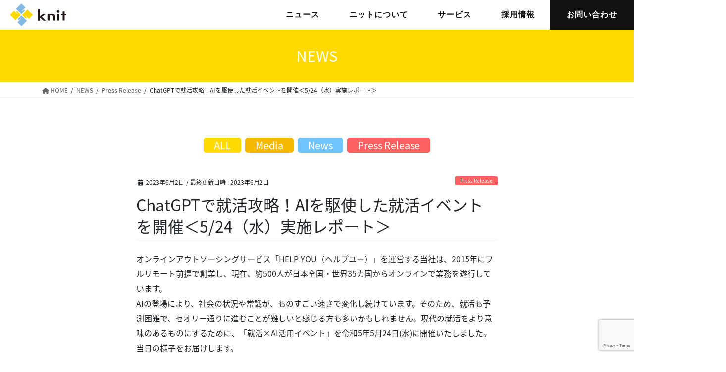

--- FILE ---
content_type: text/html; charset=UTF-8
request_url: https://knit-inc.com/press_release/20230602-1/
body_size: 25869
content:
<!DOCTYPE html>
<html lang="ja">
<head>
<!-- Google Tag Manager -->
<script>(function(w,d,s,l,i){w[l]=w[l]||[];w[l].push({'gtm.start':
new Date().getTime(),event:'gtm.js'});var f=d.getElementsByTagName(s)[0],
j=d.createElement(s),dl=l!='dataLayer'?'&l='+l:'';j.async=true;j.src=
'https://www.googletagmanager.com/gtm.js?id='+i+dl;f.parentNode.insertBefore(j,f);
})(window,document,'script','dataLayer','GTM-P39WHMV');</script>
<!-- End Google Tag Manager -->

<meta charset="utf-8">
<meta http-equiv="X-UA-Compatible" content="IE=edge">
<meta name="viewport" content="width=device-width, initial-scale=1">
<meta name='robots' content='index, follow, max-image-preview:large, max-snippet:-1, max-video-preview:-1' />
	<style>img:is([sizes="auto" i], [sizes^="auto," i]) { contain-intrinsic-size: 3000px 1500px }</style>
	<!-- head内に書きたいコード -->
<meta name="google-site-verification" content="jUHZ9Eq3Lb2ql9einyUErz-gMWo413AvWsvVs1TNPzs" />

	<!-- This site is optimized with the Yoast SEO plugin v24.9 - https://yoast.com/wordpress/plugins/seo/ -->
	<title>ChatGPTで就活攻略！AIを駆使した就活イベントを開催＜5/24（水）実施レポート＞ | 株式会社ニット</title>
	<meta name="description" content="株式会社ニットは、「働く」を通じてみんなを幸せにするために、日本最大級のオンラインアウトソーシングサービス「HELP YOU」をはじめ、多様なサービスを展開しています。" />
	<link rel="canonical" href="https://knit-inc.com/press_release/20230602-1/" />
	<meta property="og:locale" content="ja_JP" />
	<meta property="og:type" content="article" />
	<meta property="og:title" content="ChatGPTで就活攻略！AIを駆使した就活イベントを開催＜5/24（水）実施レポート＞ | 株式会社ニット" />
	<meta property="og:description" content="株式会社ニットは、「働く」を通じてみんなを幸せにするために、日本最大級のオンラインアウトソーシングサービス「HELP YOU」をはじめ、多様なサービスを展開しています。" />
	<meta property="og:url" content="https://knit-inc.com/press_release/20230602-1/" />
	<meta property="og:site_name" content="株式会社ニット" />
	<meta property="article:publisher" content="https://www.facebook.com/Knit.inc/" />
	<meta property="article:published_time" content="2023-06-02T01:39:38+00:00" />
	<meta property="article:modified_time" content="2023-06-02T01:39:42+00:00" />
	<meta property="og:image" content="https://knit-inc.com/wp/wp-content/uploads/main-239.png" />
	<meta property="og:image:width" content="1200" />
	<meta property="og:image:height" content="630" />
	<meta property="og:image:type" content="image/png" />
	<meta name="author" content="黒石侑里" />
	<meta name="twitter:card" content="summary_large_image" />
	<meta name="twitter:creator" content="@knit_info" />
	<meta name="twitter:site" content="@knit_info" />
	<meta name="twitter:label1" content="執筆者" />
	<meta name="twitter:data1" content="黒石侑里" />
	<meta name="twitter:label2" content="推定読み取り時間" />
	<meta name="twitter:data2" content="7分" />
	<script type="application/ld+json" class="yoast-schema-graph">{"@context":"https://schema.org","@graph":[{"@type":"Article","@id":"https://knit-inc.com/press_release/20230602-1/#article","isPartOf":{"@id":"https://knit-inc.com/press_release/20230602-1/"},"author":{"name":"黒石侑里","@id":"https://knit-inc.com/#/schema/person/cf24f4f58cd524dadc9ef6a264482fdb"},"headline":"ChatGPTで就活攻略！AIを駆使した就活イベントを開催＜5/24（水）実施レポート＞","datePublished":"2023-06-02T01:39:38+00:00","dateModified":"2023-06-02T01:39:42+00:00","mainEntityOfPage":{"@id":"https://knit-inc.com/press_release/20230602-1/"},"wordCount":65,"publisher":{"@id":"https://knit-inc.com/#organization"},"image":{"@id":"https://knit-inc.com/press_release/20230602-1/#primaryimage"},"thumbnailUrl":"https://knit-inc.com/wp/wp-content/uploads/main-239.png","keywords":["AI","ChatGPT","HELP YOU","オンライン","テレワーク","ニット","フルリモート","リモートワーク","就活"],"articleSection":["Press Release"],"inLanguage":"ja"},{"@type":"WebPage","@id":"https://knit-inc.com/press_release/20230602-1/","url":"https://knit-inc.com/press_release/20230602-1/","name":"ChatGPTで就活攻略！AIを駆使した就活イベントを開催＜5/24（水）実施レポート＞ | 株式会社ニット","isPartOf":{"@id":"https://knit-inc.com/#website"},"primaryImageOfPage":{"@id":"https://knit-inc.com/press_release/20230602-1/#primaryimage"},"image":{"@id":"https://knit-inc.com/press_release/20230602-1/#primaryimage"},"thumbnailUrl":"https://knit-inc.com/wp/wp-content/uploads/main-239.png","datePublished":"2023-06-02T01:39:38+00:00","dateModified":"2023-06-02T01:39:42+00:00","description":"株式会社ニットは、「働く」を通じてみんなを幸せにするために、日本最大級のオンラインアウトソーシングサービス「HELP YOU」をはじめ、多様なサービスを展開しています。","breadcrumb":{"@id":"https://knit-inc.com/press_release/20230602-1/#breadcrumb"},"inLanguage":"ja","potentialAction":[{"@type":"ReadAction","target":["https://knit-inc.com/press_release/20230602-1/"]}]},{"@type":"ImageObject","inLanguage":"ja","@id":"https://knit-inc.com/press_release/20230602-1/#primaryimage","url":"https://knit-inc.com/wp/wp-content/uploads/main-239.png","contentUrl":"https://knit-inc.com/wp/wp-content/uploads/main-239.png","width":1200,"height":630},{"@type":"BreadcrumbList","@id":"https://knit-inc.com/press_release/20230602-1/#breadcrumb","itemListElement":[{"@type":"ListItem","position":1,"name":"ホーム","item":"https://knit-inc.com/"},{"@type":"ListItem","position":2,"name":"NEWS","item":"https://knit-inc.com/news/"},{"@type":"ListItem","position":3,"name":"ChatGPTで就活攻略！AIを駆使した就活イベントを開催＜5/24（水）実施レポート＞"}]},{"@type":"WebSite","@id":"https://knit-inc.com/#website","url":"https://knit-inc.com/","name":"株式会社ニット","description":"株式会社ニットは、「働く」を通じてみんなを幸せにするために、日本最大級のオンラインアウトソーシングサービス「HELP YOU」をはじめ、多様なサービスを展開しています。","publisher":{"@id":"https://knit-inc.com/#organization"},"potentialAction":[{"@type":"SearchAction","target":{"@type":"EntryPoint","urlTemplate":"https://knit-inc.com/?s={search_term_string}"},"query-input":{"@type":"PropertyValueSpecification","valueRequired":true,"valueName":"search_term_string"}}],"inLanguage":"ja"},{"@type":"Organization","@id":"https://knit-inc.com/#organization","name":"株式会社ニット","url":"https://knit-inc.com/","logo":{"@type":"ImageObject","inLanguage":"ja","@id":"https://knit-inc.com/#/schema/logo/image/","url":"https://knit-inc.com/wp/wp-content/uploads/knitlogo.png","contentUrl":"https://knit-inc.com/wp/wp-content/uploads/knitlogo.png","width":243,"height":346,"caption":"株式会社ニット"},"image":{"@id":"https://knit-inc.com/#/schema/logo/image/"},"sameAs":["https://www.facebook.com/Knit.inc/","https://x.com/knit_info","https://www.linkedin.com/company/knit.inc/"]},{"@type":"Person","@id":"https://knit-inc.com/#/schema/person/cf24f4f58cd524dadc9ef6a264482fdb","name":"黒石侑里","image":{"@type":"ImageObject","inLanguage":"ja","@id":"https://knit-inc.com/#/schema/person/image/","url":"https://secure.gravatar.com/avatar/736a7f990a3b3539c2e823c84982bdd2ed8b7097a2134217db5bf7360752a019?s=96&d=mm&r=g","contentUrl":"https://secure.gravatar.com/avatar/736a7f990a3b3539c2e823c84982bdd2ed8b7097a2134217db5bf7360752a019?s=96&d=mm&r=g","caption":"黒石侑里"}}]}</script>
	<!-- / Yoast SEO plugin. -->


<link rel='dns-prefetch' href='//www.google.com' />
<link rel='dns-prefetch' href='//cdnjs.cloudflare.com' />
<link rel='dns-prefetch' href='//stats.wp.com' />
<link rel="alternate" type="application/rss+xml" title="株式会社ニット &raquo; フィード" href="https://knit-inc.com/feed/" />
<link rel="alternate" type="application/rss+xml" title="株式会社ニット &raquo; コメントフィード" href="https://knit-inc.com/comments/feed/" />
<link rel="alternate" type="application/rss+xml" title="株式会社ニット &raquo; ChatGPTで就活攻略！AIを駆使した就活イベントを開催＜5/24（水）実施レポート＞ のコメントのフィード" href="https://knit-inc.com/press_release/20230602-1/feed/" />
<script type="text/javascript">
/* <![CDATA[ */
window._wpemojiSettings = {"baseUrl":"https:\/\/s.w.org\/images\/core\/emoji\/16.0.1\/72x72\/","ext":".png","svgUrl":"https:\/\/s.w.org\/images\/core\/emoji\/16.0.1\/svg\/","svgExt":".svg","source":{"concatemoji":"https:\/\/knit-inc.com\/wp\/wp-includes\/js\/wp-emoji-release.min.js?ver=6.8.3"}};
/*! This file is auto-generated */
!function(s,n){var o,i,e;function c(e){try{var t={supportTests:e,timestamp:(new Date).valueOf()};sessionStorage.setItem(o,JSON.stringify(t))}catch(e){}}function p(e,t,n){e.clearRect(0,0,e.canvas.width,e.canvas.height),e.fillText(t,0,0);var t=new Uint32Array(e.getImageData(0,0,e.canvas.width,e.canvas.height).data),a=(e.clearRect(0,0,e.canvas.width,e.canvas.height),e.fillText(n,0,0),new Uint32Array(e.getImageData(0,0,e.canvas.width,e.canvas.height).data));return t.every(function(e,t){return e===a[t]})}function u(e,t){e.clearRect(0,0,e.canvas.width,e.canvas.height),e.fillText(t,0,0);for(var n=e.getImageData(16,16,1,1),a=0;a<n.data.length;a++)if(0!==n.data[a])return!1;return!0}function f(e,t,n,a){switch(t){case"flag":return n(e,"\ud83c\udff3\ufe0f\u200d\u26a7\ufe0f","\ud83c\udff3\ufe0f\u200b\u26a7\ufe0f")?!1:!n(e,"\ud83c\udde8\ud83c\uddf6","\ud83c\udde8\u200b\ud83c\uddf6")&&!n(e,"\ud83c\udff4\udb40\udc67\udb40\udc62\udb40\udc65\udb40\udc6e\udb40\udc67\udb40\udc7f","\ud83c\udff4\u200b\udb40\udc67\u200b\udb40\udc62\u200b\udb40\udc65\u200b\udb40\udc6e\u200b\udb40\udc67\u200b\udb40\udc7f");case"emoji":return!a(e,"\ud83e\udedf")}return!1}function g(e,t,n,a){var r="undefined"!=typeof WorkerGlobalScope&&self instanceof WorkerGlobalScope?new OffscreenCanvas(300,150):s.createElement("canvas"),o=r.getContext("2d",{willReadFrequently:!0}),i=(o.textBaseline="top",o.font="600 32px Arial",{});return e.forEach(function(e){i[e]=t(o,e,n,a)}),i}function t(e){var t=s.createElement("script");t.src=e,t.defer=!0,s.head.appendChild(t)}"undefined"!=typeof Promise&&(o="wpEmojiSettingsSupports",i=["flag","emoji"],n.supports={everything:!0,everythingExceptFlag:!0},e=new Promise(function(e){s.addEventListener("DOMContentLoaded",e,{once:!0})}),new Promise(function(t){var n=function(){try{var e=JSON.parse(sessionStorage.getItem(o));if("object"==typeof e&&"number"==typeof e.timestamp&&(new Date).valueOf()<e.timestamp+604800&&"object"==typeof e.supportTests)return e.supportTests}catch(e){}return null}();if(!n){if("undefined"!=typeof Worker&&"undefined"!=typeof OffscreenCanvas&&"undefined"!=typeof URL&&URL.createObjectURL&&"undefined"!=typeof Blob)try{var e="postMessage("+g.toString()+"("+[JSON.stringify(i),f.toString(),p.toString(),u.toString()].join(",")+"));",a=new Blob([e],{type:"text/javascript"}),r=new Worker(URL.createObjectURL(a),{name:"wpTestEmojiSupports"});return void(r.onmessage=function(e){c(n=e.data),r.terminate(),t(n)})}catch(e){}c(n=g(i,f,p,u))}t(n)}).then(function(e){for(var t in e)n.supports[t]=e[t],n.supports.everything=n.supports.everything&&n.supports[t],"flag"!==t&&(n.supports.everythingExceptFlag=n.supports.everythingExceptFlag&&n.supports[t]);n.supports.everythingExceptFlag=n.supports.everythingExceptFlag&&!n.supports.flag,n.DOMReady=!1,n.readyCallback=function(){n.DOMReady=!0}}).then(function(){return e}).then(function(){var e;n.supports.everything||(n.readyCallback(),(e=n.source||{}).concatemoji?t(e.concatemoji):e.wpemoji&&e.twemoji&&(t(e.twemoji),t(e.wpemoji)))}))}((window,document),window._wpemojiSettings);
/* ]]> */
</script>
<link rel='stylesheet' id='vkExUnit_common_style-css' href='https://knit-inc.com/wp/wp-content/plugins/vk-all-in-one-expansion-unit/assets/css/vkExUnit_style.css?ver=9.107.1.1' type='text/css' media='all' />
<style id='vkExUnit_common_style-inline-css' type='text/css'>
:root {--ver_page_top_button_url:url(https://knit-inc.com/wp/wp-content/plugins/vk-all-in-one-expansion-unit/assets/images/to-top-btn-icon.svg);}@font-face {font-weight: normal;font-style: normal;font-family: "vk_sns";src: url("https://knit-inc.com/wp/wp-content/plugins/vk-all-in-one-expansion-unit/inc/sns/icons/fonts/vk_sns.eot?-bq20cj");src: url("https://knit-inc.com/wp/wp-content/plugins/vk-all-in-one-expansion-unit/inc/sns/icons/fonts/vk_sns.eot?#iefix-bq20cj") format("embedded-opentype"),url("https://knit-inc.com/wp/wp-content/plugins/vk-all-in-one-expansion-unit/inc/sns/icons/fonts/vk_sns.woff?-bq20cj") format("woff"),url("https://knit-inc.com/wp/wp-content/plugins/vk-all-in-one-expansion-unit/inc/sns/icons/fonts/vk_sns.ttf?-bq20cj") format("truetype"),url("https://knit-inc.com/wp/wp-content/plugins/vk-all-in-one-expansion-unit/inc/sns/icons/fonts/vk_sns.svg?-bq20cj#vk_sns") format("svg");}
.veu_promotion-alert__content--text {border: 1px solid rgba(0,0,0,0.125);padding: 0.5em 1em;border-radius: var(--vk-size-radius);margin-bottom: var(--vk-margin-block-bottom);font-size: 0.875rem;}/* Alert Content部分に段落タグを入れた場合に最後の段落の余白を0にする */.veu_promotion-alert__content--text p:last-of-type{margin-bottom:0;margin-top: 0;}
</style>
<style id='wp-emoji-styles-inline-css' type='text/css'>

	img.wp-smiley, img.emoji {
		display: inline !important;
		border: none !important;
		box-shadow: none !important;
		height: 1em !important;
		width: 1em !important;
		margin: 0 0.07em !important;
		vertical-align: -0.1em !important;
		background: none !important;
		padding: 0 !important;
	}
</style>
<link rel='stylesheet' id='wp-block-library-css' href='https://knit-inc.com/wp/wp-includes/css/dist/block-library/style.min.css?ver=6.8.3' type='text/css' media='all' />
<style id='wp-block-library-inline-css' type='text/css'>
.vk-cols--reverse{flex-direction:row-reverse}.vk-cols--hasbtn{margin-bottom:0}.vk-cols--hasbtn>.row>.vk_gridColumn_item,.vk-cols--hasbtn>.wp-block-column{position:relative;padding-bottom:3em}.vk-cols--hasbtn>.row>.vk_gridColumn_item>.wp-block-buttons,.vk-cols--hasbtn>.row>.vk_gridColumn_item>.vk_button,.vk-cols--hasbtn>.wp-block-column>.wp-block-buttons,.vk-cols--hasbtn>.wp-block-column>.vk_button{position:absolute;bottom:0;width:100%}.vk-cols--fit.wp-block-columns{gap:0}.vk-cols--fit.wp-block-columns,.vk-cols--fit.wp-block-columns:not(.is-not-stacked-on-mobile){margin-top:0;margin-bottom:0;justify-content:space-between}.vk-cols--fit.wp-block-columns>.wp-block-column *:last-child,.vk-cols--fit.wp-block-columns:not(.is-not-stacked-on-mobile)>.wp-block-column *:last-child{margin-bottom:0}.vk-cols--fit.wp-block-columns>.wp-block-column>.wp-block-cover,.vk-cols--fit.wp-block-columns:not(.is-not-stacked-on-mobile)>.wp-block-column>.wp-block-cover{margin-top:0}.vk-cols--fit.wp-block-columns.has-background,.vk-cols--fit.wp-block-columns:not(.is-not-stacked-on-mobile).has-background{padding:0}@media(max-width: 599px){.vk-cols--fit.wp-block-columns:not(.has-background)>.wp-block-column:not(.has-background),.vk-cols--fit.wp-block-columns:not(.is-not-stacked-on-mobile):not(.has-background)>.wp-block-column:not(.has-background){padding-left:0 !important;padding-right:0 !important}}@media(min-width: 782px){.vk-cols--fit.wp-block-columns .block-editor-block-list__block.wp-block-column:not(:first-child),.vk-cols--fit.wp-block-columns>.wp-block-column:not(:first-child),.vk-cols--fit.wp-block-columns:not(.is-not-stacked-on-mobile) .block-editor-block-list__block.wp-block-column:not(:first-child),.vk-cols--fit.wp-block-columns:not(.is-not-stacked-on-mobile)>.wp-block-column:not(:first-child){margin-left:0}}@media(min-width: 600px)and (max-width: 781px){.vk-cols--fit.wp-block-columns .wp-block-column:nth-child(2n),.vk-cols--fit.wp-block-columns:not(.is-not-stacked-on-mobile) .wp-block-column:nth-child(2n){margin-left:0}.vk-cols--fit.wp-block-columns .wp-block-column:not(:only-child),.vk-cols--fit.wp-block-columns:not(.is-not-stacked-on-mobile) .wp-block-column:not(:only-child){flex-basis:50% !important}}.vk-cols--fit--gap1.wp-block-columns{gap:1px}@media(min-width: 600px)and (max-width: 781px){.vk-cols--fit--gap1.wp-block-columns .wp-block-column:not(:only-child){flex-basis:calc(50% - 1px) !important}}.vk-cols--fit.vk-cols--grid>.block-editor-block-list__block,.vk-cols--fit.vk-cols--grid>.wp-block-column,.vk-cols--fit.vk-cols--grid:not(.is-not-stacked-on-mobile)>.block-editor-block-list__block,.vk-cols--fit.vk-cols--grid:not(.is-not-stacked-on-mobile)>.wp-block-column{flex-basis:50%;box-sizing:border-box}@media(max-width: 599px){.vk-cols--fit.vk-cols--grid.vk-cols--grid--alignfull>.wp-block-column:nth-child(2)>.wp-block-cover,.vk-cols--fit.vk-cols--grid.vk-cols--grid--alignfull>.wp-block-column:nth-child(2)>.vk_outer,.vk-cols--fit.vk-cols--grid:not(.is-not-stacked-on-mobile).vk-cols--grid--alignfull>.wp-block-column:nth-child(2)>.wp-block-cover,.vk-cols--fit.vk-cols--grid:not(.is-not-stacked-on-mobile).vk-cols--grid--alignfull>.wp-block-column:nth-child(2)>.vk_outer{width:100vw;margin-right:calc((100% - 100vw)/2);margin-left:calc((100% - 100vw)/2)}}@media(min-width: 600px){.vk-cols--fit.vk-cols--grid.vk-cols--grid--alignfull>.wp-block-column:nth-child(2)>.wp-block-cover,.vk-cols--fit.vk-cols--grid.vk-cols--grid--alignfull>.wp-block-column:nth-child(2)>.vk_outer,.vk-cols--fit.vk-cols--grid:not(.is-not-stacked-on-mobile).vk-cols--grid--alignfull>.wp-block-column:nth-child(2)>.wp-block-cover,.vk-cols--fit.vk-cols--grid:not(.is-not-stacked-on-mobile).vk-cols--grid--alignfull>.wp-block-column:nth-child(2)>.vk_outer{margin-right:calc(100% - 50vw);width:50vw}}@media(min-width: 600px){.vk-cols--fit.vk-cols--grid.vk-cols--grid--alignfull.vk-cols--reverse>.wp-block-column,.vk-cols--fit.vk-cols--grid:not(.is-not-stacked-on-mobile).vk-cols--grid--alignfull.vk-cols--reverse>.wp-block-column{margin-left:0;margin-right:0}.vk-cols--fit.vk-cols--grid.vk-cols--grid--alignfull.vk-cols--reverse>.wp-block-column:nth-child(2)>.wp-block-cover,.vk-cols--fit.vk-cols--grid.vk-cols--grid--alignfull.vk-cols--reverse>.wp-block-column:nth-child(2)>.vk_outer,.vk-cols--fit.vk-cols--grid:not(.is-not-stacked-on-mobile).vk-cols--grid--alignfull.vk-cols--reverse>.wp-block-column:nth-child(2)>.wp-block-cover,.vk-cols--fit.vk-cols--grid:not(.is-not-stacked-on-mobile).vk-cols--grid--alignfull.vk-cols--reverse>.wp-block-column:nth-child(2)>.vk_outer{margin-left:calc(100% - 50vw)}}.vk-cols--menu h2,.vk-cols--menu h3,.vk-cols--menu h4,.vk-cols--menu h5{margin-bottom:.2em;text-shadow:#000 0 0 10px}.vk-cols--menu h2:first-child,.vk-cols--menu h3:first-child,.vk-cols--menu h4:first-child,.vk-cols--menu h5:first-child{margin-top:0}.vk-cols--menu p{margin-bottom:1rem;text-shadow:#000 0 0 10px}.vk-cols--menu .wp-block-cover__inner-container:last-child{margin-bottom:0}.vk-cols--fitbnrs .wp-block-column .wp-block-cover:hover img{filter:unset}.vk-cols--fitbnrs .wp-block-column .wp-block-cover:hover{background-color:unset}.vk-cols--fitbnrs .wp-block-column .wp-block-cover:hover .wp-block-cover__image-background{filter:unset !important}.vk-cols--fitbnrs .wp-block-cover__inner-container{position:absolute;height:100%;width:100%}.vk-cols--fitbnrs .vk_button{height:100%;margin:0}.vk-cols--fitbnrs .vk_button .vk_button_btn,.vk-cols--fitbnrs .vk_button .btn{height:100%;width:100%;border:none;box-shadow:none;background-color:unset !important;transition:unset}.vk-cols--fitbnrs .vk_button .vk_button_btn:hover,.vk-cols--fitbnrs .vk_button .btn:hover{transition:unset}.vk-cols--fitbnrs .vk_button .vk_button_btn:after,.vk-cols--fitbnrs .vk_button .btn:after{border:none}.vk-cols--fitbnrs .vk_button .vk_button_link_txt{width:100%;position:absolute;top:50%;left:50%;transform:translateY(-50%) translateX(-50%);font-size:2rem;text-shadow:#000 0 0 10px}.vk-cols--fitbnrs .vk_button .vk_button_link_subCaption{width:100%;position:absolute;top:calc(50% + 2.2em);left:50%;transform:translateY(-50%) translateX(-50%);text-shadow:#000 0 0 10px}@media(min-width: 992px){.vk-cols--media.wp-block-columns{gap:3rem}}.vk-fit-map figure{margin-bottom:0}.vk-fit-map iframe{position:relative;margin-bottom:0;display:block;max-height:400px;width:100vw}.vk-fit-map:is(.alignfull,.alignwide) div{max-width:100%}.vk-table--th--width25 :where(tr>*:first-child){width:25%}.vk-table--th--width30 :where(tr>*:first-child){width:30%}.vk-table--th--width35 :where(tr>*:first-child){width:35%}.vk-table--th--width40 :where(tr>*:first-child){width:40%}.vk-table--th--bg-bright :where(tr>*:first-child){background-color:var(--wp--preset--color--bg-secondary, rgba(0, 0, 0, 0.05))}@media(max-width: 599px){.vk-table--mobile-block :is(th,td){width:100%;display:block}.vk-table--mobile-block.wp-block-table table :is(th,td){border-top:none}}.vk-table--width--th25 :where(tr>*:first-child){width:25%}.vk-table--width--th30 :where(tr>*:first-child){width:30%}.vk-table--width--th35 :where(tr>*:first-child){width:35%}.vk-table--width--th40 :where(tr>*:first-child){width:40%}.no-margin{margin:0}@media(max-width: 599px){.wp-block-image.vk-aligncenter--mobile>.alignright{float:none;margin-left:auto;margin-right:auto}.vk-no-padding-horizontal--mobile{padding-left:0 !important;padding-right:0 !important}}
/* VK Color Palettes */
</style>
<style id='classic-theme-styles-inline-css' type='text/css'>
/*! This file is auto-generated */
.wp-block-button__link{color:#fff;background-color:#32373c;border-radius:9999px;box-shadow:none;text-decoration:none;padding:calc(.667em + 2px) calc(1.333em + 2px);font-size:1.125em}.wp-block-file__button{background:#32373c;color:#fff;text-decoration:none}
</style>
<link rel='stylesheet' id='snow-monkey-blocks-accordion-style-css' href='https://knit-inc.com/wp/wp-content/plugins/snow-monkey-blocks/dist/blocks/accordion/style-index.css?ver=21.0.6' type='text/css' media='all' />
<link rel='stylesheet' id='snow-monkey-blocks-alert-style-css' href='https://knit-inc.com/wp/wp-content/plugins/snow-monkey-blocks/dist/blocks/alert/style-index.css?ver=21.0.6' type='text/css' media='all' />
<link rel='stylesheet' id='snow-monkey-blocks-balloon-style-css' href='https://knit-inc.com/wp/wp-content/plugins/snow-monkey-blocks/dist/blocks/balloon/style-index.css?ver=21.0.6' type='text/css' media='all' />
<style id='snow-monkey-blocks-box-style-inline-css' type='text/css'>
.smb-box{--smb-box--background-color:#0000;--smb-box--background-image:initial;--smb-box--background-opacity:1;--smb-box--border-color:var(--_lighter-color-gray);--smb-box--border-style:solid;--smb-box--border-width:0px;--smb-box--border-radius:var(--_global--border-radius);--smb-box--box-shadow:initial;--smb-box--color:inherit;--smb-box--padding:var(--_padding1);border-radius:var(--smb-box--border-radius);border-width:0;box-shadow:var(--smb-box--box-shadow);color:var(--smb-box--color);overflow:visible;padding:var(--smb-box--padding);position:relative}.smb-box--p-s{--smb-box--padding:var(--_padding-1)}.smb-box--p-l{--smb-box--padding:var(--_padding2)}.smb-box__background{background-color:var(--smb-box--background-color);background-image:var(--smb-box--background-image);border:var(--smb-box--border-width) var(--smb-box--border-style) var(--smb-box--border-color);border-radius:var(--smb-box--border-radius);bottom:0;display:block;left:0;opacity:var(--smb-box--background-opacity);position:absolute;right:0;top:0}.smb-box__body{position:relative}.smb-box--has-link{cursor:pointer}.smb-box--has-link:has(:focus-visible){outline:auto;outline:auto -webkit-focus-ring-color}.smb-box__link{display:block!important;height:0!important;position:static!important;text-indent:-99999px!important;width:0!important}:where(.smb-box__body.is-layout-constrained>*){--wp--style--global--content-size:100%;--wp--style--global--wide-size:100%}

</style>
<link rel='stylesheet' id='snow-monkey-blocks-btn-style-css' href='https://knit-inc.com/wp/wp-content/plugins/snow-monkey-blocks/dist/blocks/btn/style-index.css?ver=23.0.0' type='text/css' media='all' />
<style id='snow-monkey-blocks-btn-box-style-inline-css' type='text/css'>
.smb-btn-box{--smb-btn-box--background-color:#0000;--smb-btn-box--padding:var(--_padding2);--smb-btn--style--ghost--border-color:var(--smb-btn--background-color,currentColor);--smb-btn--style--ghost--color:currentColor;background-color:var(--smb-btn-box--background-color);padding-bottom:var(--smb-btn-box--padding);padding-top:var(--smb-btn-box--padding)}.smb-btn-box__lede{font-weight:700;margin-bottom:var(--_margin-1);text-align:center}.smb-btn-box__btn-wrapper{text-align:center}.smb-btn-box__note{margin-top:var(--_margin-1);text-align:center}.smb-btn-box.is-style-ghost .smb-btn{--smb-btn--color:var(--smb-btn--style--ghost--color);background-color:#0000;border:1px solid var(--smb-btn--style--ghost--border-color)}

</style>
<style id='snow-monkey-blocks-buttons-style-inline-css' type='text/css'>
.smb-buttons{--smb-buttons--gap:var(--_margin1);display:flex;flex-wrap:wrap;gap:var(--smb-buttons--gap)}.smb-buttons.has-text-align-left,.smb-buttons.is-content-justification-left{justify-content:flex-start}.smb-buttons.has-text-align-center,.smb-buttons.is-content-justification-center{justify-content:center}.smb-buttons.has-text-align-right,.smb-buttons.is-content-justification-right{justify-content:flex-end}.smb-buttons.is-content-justification-space-between{justify-content:space-between}.smb-buttons>.smb-btn-wrapper{flex:0 1 auto;margin:0}.smb-buttons>.smb-btn-wrapper--full{flex:1 1 auto}@media not all and (min-width:640px){.smb-buttons>.smb-btn-wrapper--more-wider{flex:1 1 auto}}

</style>
<link rel='stylesheet' id='snow-monkey-blocks-categories-list-style-css' href='https://knit-inc.com/wp/wp-content/plugins/snow-monkey-blocks/dist/blocks/categories-list/style-index.css?ver=21.0.6' type='text/css' media='all' />
<style id='snow-monkey-blocks-container-style-inline-css' type='text/css'>
.smb-container__body{margin-left:auto;margin-right:auto;max-width:100%}.smb-container--no-gutters{padding-left:0!important;padding-right:0!important}:where(.smb-container__body.is-layout-constrained>*){--wp--style--global--content-size:100%;--wp--style--global--wide-size:100%}

</style>
<style id='snow-monkey-blocks-contents-outline-style-inline-css' type='text/css'>
.smb-contents-outline{--smb-contents-outline--background-color:var(--wp--preset--color--sm-lightest-gray);--smb-contents-outline--color:inherit;background-color:var(--smb-contents-outline--background-color);color:var(--smb-contents-outline--color);padding:0!important}.smb-contents-outline .wpco{background-color:inherit;color:inherit}

</style>
<style id='snow-monkey-blocks-countdown-style-inline-css' type='text/css'>
.smb-countdown{--smb-countdown--gap:var(--_margin-2);--smb-countdown--numeric-color:currentColor;--smb-countdown--clock-color:currentColor}.smb-countdown__list{align-items:center;align-self:center;display:flex;flex-direction:row;flex-wrap:wrap;list-style-type:none;margin-left:0;padding-left:0}.smb-countdown__list-item{margin:0 var(--smb-countdown--gap);text-align:center}.smb-countdown__list-item:first-child{margin-left:0}.smb-countdown__list-item:last-child{margin-right:0}.smb-countdown__list-item__numeric{color:var(--smb-countdown--numeric-color);display:block;--_font-size-level:3;font-size:var(--_fluid-font-size);font-weight:700;line-height:var(--_line-height)}.smb-countdown__list-item__clock{color:var(--smb-countdown--clock-color);display:block;--_font-size-level:-1;font-size:var(--_font-size);line-height:var(--_line-height)}.smb-countdown .align-center{justify-content:center}.smb-countdown .align-left{justify-content:flex-start}.smb-countdown .align-right{justify-content:flex-end}.is-style-inline .smb-countdown__list-item__clock,.is-style-inline .smb-countdown__list-item__numeric{display:inline}

</style>
<style id='snow-monkey-blocks-directory-structure-style-inline-css' type='text/css'>
.smb-directory-structure{--smb-directory-structure--background-color:var(--_lightest-color-gray);--smb-directory-structure--padding:var(--_padding1);--smb-directory-structure--gap:var(--_margin-2);--smb-directory-structure--icon-color:inherit;background-color:var(--smb-directory-structure--background-color);overflow-x:auto;overflow-y:hidden;padding:var(--smb-directory-structure--padding)}.smb-directory-structure>*+*{margin-top:var(--smb-directory-structure--gap)}.smb-directory-structure__item p{align-items:flex-start;display:flex;flex-wrap:nowrap}.smb-directory-structure .fa-fw{color:var(--smb-directory-structure--icon-color);width:auto}.smb-directory-structure .svg-inline--fa{display:var(--fa-display,inline-block);height:1em;overflow:visible;vertical-align:-.125em}.smb-directory-structure__item__name{margin-left:.5em;white-space:nowrap}.smb-directory-structure__item__list{margin-left:1.5em}.smb-directory-structure__item__list>*{margin-top:var(--smb-directory-structure--gap)}

</style>
<style id='snow-monkey-blocks-evaluation-star-style-inline-css' type='text/css'>
.smb-evaluation-star{--smb-evaluation-star--gap:var(--_margin-2);--smb-evaluation-star--icon-color:#f9bb2d;--smb-evaluation-star--numeric-color:currentColor;align-items:center;display:flex;gap:var(--smb-evaluation-star--gap)}.smb-evaluation-star--title-right .smb-evaluation-star__title{order:1}.smb-evaluation-star__body{display:inline-flex;gap:var(--smb-evaluation-star--gap)}.smb-evaluation-star__numeric{color:var(--smb-evaluation-star--numeric-color);font-weight:700}.smb-evaluation-star__numeric--right{order:1}.smb-evaluation-star__icon{color:var(--smb-evaluation-star--icon-color);display:inline-block}.smb-evaluation-star .svg-inline--fa{display:var(--fa-display,inline-block);height:1em;overflow:visible;vertical-align:-.125em}

</style>
<style id='snow-monkey-blocks-faq-style-inline-css' type='text/css'>
.smb-faq{--smb-faq--border-color:var(--_lighter-color-gray);--smb-faq--label-color:initial;--smb-faq--item-gap:var(--_margin1);--smb-faq--item-question-label-color:currentColor;--smb-faq--item-answer-label-color:currentColor;border-top:1px solid var(--smb-faq--border-color)}.smb-faq__item{border-bottom:1px solid var(--smb-faq--border-color);padding:var(--_padding1) 0}.smb-faq__item__answer,.smb-faq__item__question{display:flex;flex-direction:row;flex-wrap:nowrap}.smb-faq__item__answer__label,.smb-faq__item__question__label{flex:0 0 0%;margin-right:var(--smb-faq--item-gap);margin-top:calc(var(--_half-leading)*-1em - .125em);--_font-size-level:3;font-size:var(--_fluid-font-size);font-weight:400;line-height:var(--_line-height);min-width:.8em}.smb-faq__item__answer__body,.smb-faq__item__question__body{flex:1 1 auto;margin-top:calc(var(--_half-leading)*-1em)}.smb-faq__item__question{font-weight:700;margin:0 0 var(--smb-faq--item-gap)}.smb-faq__item__question__label{color:var(--smb-faq--item-question-label-color)}.smb-faq__item__answer__label{color:var(--smb-faq--item-answer-label-color)}:where(.smb-faq__item__answer__body.is-layout-constrained>*){--wp--style--global--content-size:100%;--wp--style--global--wide-size:100%}

</style>
<style id='snow-monkey-blocks-flex-style-inline-css' type='text/css'>
.smb-flex{--smb-flex--box-shadow:none;box-shadow:var(--smb-flex--box-shadow);flex-direction:column}.smb-flex.is-horizontal{flex-direction:row}.smb-flex.is-vertical{flex-direction:column}.smb-flex>*{--smb--flex-grow:0;--smb--flex-shrink:1;--smb--flex-basis:auto;flex-basis:var(--smb--flex-basis);flex-grow:var(--smb--flex-grow);flex-shrink:var(--smb--flex-shrink);min-width:0}

</style>
<style id='snow-monkey-blocks-grid-style-inline-css' type='text/css'>
.smb-grid{--smb-grid--gap:0px;--smb-grid--column-auto-repeat:auto-fit;--smb-grid--columns:1;--smb-grid--column-min-width:250px;--smb-grid--grid-template-columns:none;--smb-grid--rows:1;--smb-grid--grid-template-rows:none;display:grid;gap:var(--smb-grid--gap)}.smb-grid>*{--smb--justify-self:stretch;--smb--align-self:stretch;--smb--grid-column:auto;--smb--grid-row:auto;align-self:var(--smb--align-self);grid-column:var(--smb--grid-column);grid-row:var(--smb--grid-row);justify-self:var(--smb--justify-self);margin-bottom:0;margin-top:0;min-width:0}.smb-grid--columns\:columns{grid-template-columns:repeat(var(--smb-grid--columns),1fr)}.smb-grid--columns\:min{grid-template-columns:repeat(var(--smb-grid--column-auto-repeat),minmax(min(var(--smb-grid--column-min-width),100%),1fr))}.smb-grid--columns\:free{grid-template-columns:var(--smb-grid--grid-template-columns)}.smb-grid--rows\:rows{grid-template-rows:repeat(var(--smb-grid--rows),1fr)}.smb-grid--rows\:free{grid-template-rows:var(--smb-grid--grid-template-rows)}

</style>
<link rel='stylesheet' id='snow-monkey-blocks-hero-header-style-css' href='https://knit-inc.com/wp/wp-content/plugins/snow-monkey-blocks/dist/blocks/hero-header/style-index.css?ver=21.0.6' type='text/css' media='all' />
<link rel='stylesheet' id='snow-monkey-blocks-information-style-css' href='https://knit-inc.com/wp/wp-content/plugins/snow-monkey-blocks/dist/blocks/information/style-index.css?ver=21.0.6' type='text/css' media='all' />
<link rel='stylesheet' id='snow-monkey-blocks-items-style-css' href='https://knit-inc.com/wp/wp-content/plugins/snow-monkey-blocks/dist/blocks/items/style-index.css?ver=23.0.1' type='text/css' media='all' />
<style id='snow-monkey-blocks-list-style-inline-css' type='text/css'>
.smb-list{--smb-list--gap:var(--_margin-2)}.smb-list ul{list-style:none!important}.smb-list ul *>li:first-child,.smb-list ul li+li{margin-top:var(--smb-list--gap)}.smb-list ul>li{position:relative}.smb-list ul>li .smb-list__icon{left:-1.5em;position:absolute}

</style>
<link rel='stylesheet' id='snow-monkey-blocks-media-text-style-css' href='https://knit-inc.com/wp/wp-content/plugins/snow-monkey-blocks/dist/blocks/media-text/style-index.css?ver=21.0.6' type='text/css' media='all' />
<link rel='stylesheet' id='snow-monkey-blocks-panels-style-css' href='https://knit-inc.com/wp/wp-content/plugins/snow-monkey-blocks/dist/blocks/panels/style-index.css?ver=23.0.2' type='text/css' media='all' />
<style id='snow-monkey-blocks-price-menu-style-inline-css' type='text/css'>
.smb-price-menu{--smb-price-menu--border-color:var(--_lighter-color-gray);--smb-price-menu--item-padding:var(--_padding-1);border-top:1px solid var(--smb-price-menu--border-color)}.smb-price-menu>.smb-price-menu__item{margin-bottom:0;margin-top:0}.smb-price-menu__item{border-bottom:1px solid var(--smb-price-menu--border-color);padding:var(--smb-price-menu--item-padding) 0}@media(min-width:640px){.smb-price-menu__item{align-items:center;display:flex;flex-direction:row;flex-wrap:nowrap;justify-content:space-between}.smb-price-menu__item>*{flex:0 0 auto}}

</style>
<link rel='stylesheet' id='snow-monkey-blocks-pricing-table-style-css' href='https://knit-inc.com/wp/wp-content/plugins/snow-monkey-blocks/dist/blocks/pricing-table/style-index.css?ver=21.0.6' type='text/css' media='all' />
<style id='snow-monkey-blocks-rating-box-style-inline-css' type='text/css'>
.smb-rating-box{--smb-rating-box--gap:var(--_margin-1);--smb-rating-box--bar-border-radius:var(--_global--border-radius);--smb-rating-box--bar-background-color:var(--_lighter-color-gray);--smb-rating-box--bar-height:1rem;--smb-rating-box--rating-background-color:#f9bb2d}.smb-rating-box>.smb-rating-box__item__title{margin-bottom:var(--_margin-2)}.smb-rating-box__body>*+*{margin-top:var(--smb-rating-box--gap)}.smb-rating-box__item{display:grid;gap:var(--_margin-2)}.smb-rating-box__item__body{align-items:end;display:grid;gap:var(--_margin1);grid-template-columns:1fr auto}.smb-rating-box__item__numeric{--_font-size-level:-2;font-size:var(--_font-size);line-height:var(--_line-height)}.smb-rating-box__item__evaluation{grid-column:1/-1}.smb-rating-box__item__evaluation__bar,.smb-rating-box__item__evaluation__rating{border-radius:var(--smb-rating-box--bar-border-radius);height:var(--smb-rating-box--bar-height)}.smb-rating-box__item__evaluation__bar{background-color:var(--smb-rating-box--bar-background-color);position:relative}.smb-rating-box__item__evaluation__rating{background-color:var(--smb-rating-box--rating-background-color);left:0;position:absolute;top:0}.smb-rating-box__item__evaluation__numeric{bottom:calc(var(--smb-rating-box--bar-height) + var(--_s-2));position:absolute;right:0;--_font-size-level:-2;font-size:var(--_font-size);line-height:var(--_line-height)}

</style>
<style id='snow-monkey-blocks-read-more-box-style-inline-css' type='text/css'>
.smb-read-more-box{--smb-read-more-box--content-height:100px;--smb-read-more-box--mask-color:var(--_global--background-color,#fff)}.smb-read-more-box__content{--_transition-duration:var(--_global--transition-duration);--_transition-function-timing:var(--_global--transition-function-timing);--_transition-delay:var(--_global--transition-delay);overflow:hidden;position:relative;transition:height var(--_transition-duration) var(--_transition-function-timing) var(--_transition-delay)}.smb-read-more-box__content[aria-hidden=true]{height:var(--smb-read-more-box--content-height)}.smb-read-more-box__action{display:flex;flex-wrap:wrap;margin-top:var(--_padding-1)}.smb-read-more-box__action.is-content-justification-left{justify-content:start}.smb-read-more-box__action.is-content-justification-center{justify-content:center}.smb-read-more-box__action.is-content-justification-right{justify-content:end}.smb-read-more-box__btn-wrapper.smb-btn-wrapper--full{flex-grow:1}.smb-read-more-box__button{cursor:pointer}.smb-read-more-box--has-mask .smb-read-more-box__content[aria-hidden=true]:after{background:linear-gradient(to bottom,#0000 0,var(--smb-read-more-box--mask-color) 100%);content:"";display:block;height:50px;inset:auto 0 0 0;position:absolute}.smb-read-more-box.is-style-ghost .smb-read-more-box__button{--smb-btn--color:var(--smb-btn--style--ghost--color);background-color:#0000;border:1px solid var(--smb-btn--style--ghost--border-color)}.smb-read-more-box.is-style-text .smb-read-more-box__button{--smb-btn--background-color:#0000;--smb-btn--color:var(--smb-btn--style--text--color);--smb-btn--padding:0px;border:none}:where(.smb-read-more-box__content.is-layout-constrained>*){--wp--style--global--content-size:100%;--wp--style--global--wide-size:100%}

</style>
<link rel='stylesheet' id='snow-monkey-blocks-section-style-css' href='https://knit-inc.com/wp/wp-content/plugins/snow-monkey-blocks/dist/blocks/section/style-index.css?ver=21.0.6' type='text/css' media='all' />
<link rel='stylesheet' id='snow-monkey-blocks-section-break-the-grid-style-css' href='https://knit-inc.com/wp/wp-content/plugins/snow-monkey-blocks/dist/blocks/section-break-the-grid/style-index.css?ver=21.0.6' type='text/css' media='all' />
<style id='snow-monkey-blocks-section-side-heading-style-inline-css' type='text/css'>
.smb-section-side-heading__header,.smb-section-side-heading__subtitle,.smb-section-side-heading__title{text-align:left}.smb-section-side-heading__header>*{text-align:inherit}.smb-section-side-heading__lede-wrapper{justify-content:flex-start}.smb-section-side-heading>.smb-section__inner>.c-container>.smb-section__contents-wrapper>.c-row{justify-content:space-between}@media not all and (min-width:640px){.smb-section-side-heading :where(.smb-section__contents-wrapper>.c-row>*+*){margin-top:var(--_margin2)}}

</style>
<link rel='stylesheet' id='snow-monkey-blocks-section-with-bgimage-style-css' href='https://knit-inc.com/wp/wp-content/plugins/snow-monkey-blocks/dist/blocks/section-with-bgimage/style-index.css?ver=21.0.6' type='text/css' media='all' />
<style id='snow-monkey-blocks-section-with-bgvideo-style-inline-css' type='text/css'>
.smb-section-with-bgvideo>.smb-section-with-bgimage__bgimage>*{display:none!important}

</style>
<style id='snow-monkey-blocks-slider-style-inline-css' type='text/css'>
.smb-slider>.smb-slider__canvas.slick-initialized{margin-bottom:0;padding-bottom:0}.smb-slider--16to9 .smb-slider__item__figure,.smb-slider--4to3 .smb-slider__item__figure{position:relative}.smb-slider--16to9 .smb-slider__item__figure:before,.smb-slider--4to3 .smb-slider__item__figure:before{content:"";display:block}.smb-slider--16to9 .smb-slider__item__figure>img,.smb-slider--4to3 .smb-slider__item__figure>img{bottom:0;height:100%;left:0;object-fit:cover;object-position:50% 50%;position:absolute;right:0;top:0}.smb-slider--16to9 .smb-slider__item__figure:before{padding-top:56.25%}.smb-slider--4to3 .smb-slider__item__figure:before{padding-top:75%}.smb-slider__canvas{padding-bottom:35px;visibility:hidden}.smb-slider__canvas.slick-slider{margin-bottom:0}.smb-slider__canvas.slick-initialized{visibility:visible}.smb-slider__canvas.slick-initialized .slick-slide{align-items:center;display:flex;flex-direction:column;justify-content:center}.smb-slider__canvas.slick-initialized .slick-slide>*{flex:1 1 auto}.smb-slider__canvas[dir=rtl] .slick-next{left:10px;right:auto}.smb-slider__canvas[dir=rtl] .slick-prev{left:auto;right:10px}.smb-slider__canvas[dir=rtl] .smb-slider__item__caption{direction:ltr}.smb-slider__item__figure,.smb-slider__item__figure>img{width:100%}.smb-slider__item__caption{display:flex;flex-direction:row;justify-content:center;margin-top:var(--_margin-1);--_font-size-level:-1;font-size:var(--_font-size);line-height:var(--_line-height)}.smb-slider .slick-next{right:10px;z-index:1}.smb-slider .slick-prev{left:10px;z-index:1}.smb-slider .slick-dots{bottom:0;line-height:1;position:static}

</style>
<link rel='stylesheet' id='snow-monkey-blocks-spider-contents-slider-style-css' href='https://knit-inc.com/wp/wp-content/plugins/snow-monkey-blocks/dist/blocks/spider-contents-slider/style-index.css?ver=21.0.6' type='text/css' media='all' />
<link rel='stylesheet' id='snow-monkey-blocks-spider-slider-style-css' href='https://knit-inc.com/wp/wp-content/plugins/snow-monkey-blocks/dist/blocks/spider-slider/style-index.css?ver=21.0.6' type='text/css' media='all' />
<link rel='stylesheet' id='snow-monkey-blocks-spider-pickup-slider-style-css' href='https://knit-inc.com/wp/wp-content/plugins/snow-monkey-blocks/dist/blocks/spider-pickup-slider/style-index.css?ver=21.0.6' type='text/css' media='all' />
<link rel='stylesheet' id='snow-monkey-blocks-step-style-css' href='https://knit-inc.com/wp/wp-content/plugins/snow-monkey-blocks/dist/blocks/step/style-index.css?ver=21.0.6' type='text/css' media='all' />
<link rel='stylesheet' id='snow-monkey-blocks-tabs-style-css' href='https://knit-inc.com/wp/wp-content/plugins/snow-monkey-blocks/dist/blocks/tabs/style-index.css?ver=22.2.3' type='text/css' media='all' />
<style id='snow-monkey-blocks-taxonomy-terms-style-inline-css' type='text/css'>
.smb-taxonomy-terms__item>a{align-items:center;display:inline-flex!important}.smb-taxonomy-terms__item__count{display:inline-block;margin-left:.4em;text-decoration:none}.smb-taxonomy-terms__item__count span{align-items:center;display:inline-flex}.smb-taxonomy-terms__item__count span:before{content:"(";font-size:.8em}.smb-taxonomy-terms__item__count span:after{content:")";font-size:.8em}.smb-taxonomy-terms.is-style-tag .smb-taxonomy-terms__list{list-style:none;margin-left:0;padding-left:0}.smb-taxonomy-terms.is-style-tag .smb-taxonomy-terms__item{display:inline-block;margin:4px 4px 4px 0}.smb-taxonomy-terms.is-style-slash .smb-taxonomy-terms__list{display:flex;flex-wrap:wrap;list-style:none;margin-left:0;padding-left:0}.smb-taxonomy-terms.is-style-slash .smb-taxonomy-terms__item{display:inline-block}.smb-taxonomy-terms.is-style-slash .smb-taxonomy-terms__item:not(:last-child):after{content:"/";display:inline-block;margin:0 .5em}

</style>
<style id='snow-monkey-blocks-testimonial-style-inline-css' type='text/css'>
.smb-testimonial__item{display:flex;flex-direction:row;flex-wrap:nowrap;justify-content:center}.smb-testimonial__item__figure{border-radius:100%;flex:0 0 auto;height:48px;margin-right:var(--_margin-1);margin-top:calc(var(--_half-leading)*1rem);overflow:hidden;width:48px}.smb-testimonial__item__figure img{height:100%;object-fit:cover;object-position:50% 50%;width:100%}.smb-testimonial__item__body{flex:1 1 auto;max-width:100%}.smb-testimonial__item__name{--_font-size-level:-2;font-size:var(--_font-size);line-height:var(--_line-height)}.smb-testimonial__item__name a{color:inherit}.smb-testimonial__item__lede{--_font-size-level:-2;font-size:var(--_font-size);line-height:var(--_line-height)}.smb-testimonial__item__lede a{color:inherit}.smb-testimonial__item__content{margin-bottom:var(--_margin-1);--_font-size-level:-1;font-size:var(--_font-size);line-height:var(--_line-height)}.smb-testimonial__item__content:after{background-color:currentColor;content:"";display:block;height:1px;margin-top:var(--_margin-1);width:2rem}

</style>
<style id='snow-monkey-blocks-thumbnail-gallery-style-inline-css' type='text/css'>
.smb-thumbnail-gallery>.smb-thumbnail-gallery__canvas.slick-initialized{margin-bottom:0}.smb-thumbnail-gallery{--smb-thumbnail-gallery--dots-gap:var(--_margin-1)}.smb-thumbnail-gallery__canvas{visibility:hidden}.smb-thumbnail-gallery__canvas.slick-initialized{visibility:visible}.smb-thumbnail-gallery__canvas .slick-dots{display:flex;flex-wrap:wrap;margin:var(--_margin-1) calc(var(--smb-thumbnail-gallery--dots-gap)*-1*.5) calc(var(--smb-thumbnail-gallery--dots-gap)*-1);position:static;width:auto}.smb-thumbnail-gallery__canvas .slick-dots>li{flex:0 0 25%;height:auto;margin:0;margin-bottom:var(---smb-thumbnail-gallery--dots-gap);max-width:25%;padding-left:calc(var(--smb-thumbnail-gallery--dots-gap)*.5);padding-right:calc(var(--smb-thumbnail-gallery--dots-gap)*.5);width:auto}.smb-thumbnail-gallery__item__figure>img{width:100%}.smb-thumbnail-gallery__item__caption{display:flex;flex-direction:row;justify-content:center;margin-top:var(--_margin-1);--_font-size-level:-1;font-size:var(--_font-size);line-height:var(--_line-height)}.smb-thumbnail-gallery__nav{display:none!important}.smb-thumbnail-gallery .slick-next{right:10px;z-index:1}.smb-thumbnail-gallery .slick-prev{left:10px;z-index:1}.smb-thumbnail-gallery .slick-dots{bottom:0;line-height:1;position:static}

</style>
<link rel='stylesheet' id='mediaelement-css' href='https://knit-inc.com/wp/wp-includes/js/mediaelement/mediaelementplayer-legacy.min.css?ver=4.2.17' type='text/css' media='all' />
<link rel='stylesheet' id='wp-mediaelement-css' href='https://knit-inc.com/wp/wp-includes/js/mediaelement/wp-mediaelement.min.css?ver=6.8.3' type='text/css' media='all' />
<style id='jetpack-sharing-buttons-style-inline-css' type='text/css'>
.jetpack-sharing-buttons__services-list{display:flex;flex-direction:row;flex-wrap:wrap;gap:0;list-style-type:none;margin:5px;padding:0}.jetpack-sharing-buttons__services-list.has-small-icon-size{font-size:12px}.jetpack-sharing-buttons__services-list.has-normal-icon-size{font-size:16px}.jetpack-sharing-buttons__services-list.has-large-icon-size{font-size:24px}.jetpack-sharing-buttons__services-list.has-huge-icon-size{font-size:36px}@media print{.jetpack-sharing-buttons__services-list{display:none!important}}.editor-styles-wrapper .wp-block-jetpack-sharing-buttons{gap:0;padding-inline-start:0}ul.jetpack-sharing-buttons__services-list.has-background{padding:1.25em 2.375em}
</style>
<link rel='stylesheet' id='slick-carousel-css' href='https://knit-inc.com/wp/wp-content/plugins/snow-monkey-blocks/dist/packages/slick/slick.css?ver=1745298147' type='text/css' media='all' />
<link rel='stylesheet' id='slick-carousel-theme-css' href='https://knit-inc.com/wp/wp-content/plugins/snow-monkey-blocks/dist/packages/slick/slick-theme.css?ver=1745298147' type='text/css' media='all' />
<link rel='stylesheet' id='spider-css' href='https://knit-inc.com/wp/wp-content/plugins/snow-monkey-blocks/dist/packages/spider/dist/css/spider.css?ver=1745298147' type='text/css' media='all' />
<link rel='stylesheet' id='snow-monkey-blocks-css' href='https://knit-inc.com/wp/wp-content/plugins/snow-monkey-blocks/dist/css/blocks.css?ver=1745298147' type='text/css' media='all' />
<link rel='stylesheet' id='sass-basis-css' href='https://knit-inc.com/wp/wp-content/plugins/snow-monkey-blocks/dist/css/fallback.css?ver=1745298147' type='text/css' media='all' />
<link rel='stylesheet' id='snow-monkey-blocks/nopro-css' href='https://knit-inc.com/wp/wp-content/plugins/snow-monkey-blocks/dist/css/nopro.css?ver=1745298147' type='text/css' media='all' />
<style id='global-styles-inline-css' type='text/css'>
:root{--wp--preset--aspect-ratio--square: 1;--wp--preset--aspect-ratio--4-3: 4/3;--wp--preset--aspect-ratio--3-4: 3/4;--wp--preset--aspect-ratio--3-2: 3/2;--wp--preset--aspect-ratio--2-3: 2/3;--wp--preset--aspect-ratio--16-9: 16/9;--wp--preset--aspect-ratio--9-16: 9/16;--wp--preset--color--black: #000000;--wp--preset--color--cyan-bluish-gray: #abb8c3;--wp--preset--color--white: #ffffff;--wp--preset--color--pale-pink: #f78da7;--wp--preset--color--vivid-red: #cf2e2e;--wp--preset--color--luminous-vivid-orange: #ff6900;--wp--preset--color--luminous-vivid-amber: #fcb900;--wp--preset--color--light-green-cyan: #7bdcb5;--wp--preset--color--vivid-green-cyan: #00d084;--wp--preset--color--pale-cyan-blue: #8ed1fc;--wp--preset--color--vivid-cyan-blue: #0693e3;--wp--preset--color--vivid-purple: #9b51e0;--wp--preset--gradient--vivid-cyan-blue-to-vivid-purple: linear-gradient(135deg,rgba(6,147,227,1) 0%,rgb(155,81,224) 100%);--wp--preset--gradient--light-green-cyan-to-vivid-green-cyan: linear-gradient(135deg,rgb(122,220,180) 0%,rgb(0,208,130) 100%);--wp--preset--gradient--luminous-vivid-amber-to-luminous-vivid-orange: linear-gradient(135deg,rgba(252,185,0,1) 0%,rgba(255,105,0,1) 100%);--wp--preset--gradient--luminous-vivid-orange-to-vivid-red: linear-gradient(135deg,rgba(255,105,0,1) 0%,rgb(207,46,46) 100%);--wp--preset--gradient--very-light-gray-to-cyan-bluish-gray: linear-gradient(135deg,rgb(238,238,238) 0%,rgb(169,184,195) 100%);--wp--preset--gradient--cool-to-warm-spectrum: linear-gradient(135deg,rgb(74,234,220) 0%,rgb(151,120,209) 20%,rgb(207,42,186) 40%,rgb(238,44,130) 60%,rgb(251,105,98) 80%,rgb(254,248,76) 100%);--wp--preset--gradient--blush-light-purple: linear-gradient(135deg,rgb(255,206,236) 0%,rgb(152,150,240) 100%);--wp--preset--gradient--blush-bordeaux: linear-gradient(135deg,rgb(254,205,165) 0%,rgb(254,45,45) 50%,rgb(107,0,62) 100%);--wp--preset--gradient--luminous-dusk: linear-gradient(135deg,rgb(255,203,112) 0%,rgb(199,81,192) 50%,rgb(65,88,208) 100%);--wp--preset--gradient--pale-ocean: linear-gradient(135deg,rgb(255,245,203) 0%,rgb(182,227,212) 50%,rgb(51,167,181) 100%);--wp--preset--gradient--electric-grass: linear-gradient(135deg,rgb(202,248,128) 0%,rgb(113,206,126) 100%);--wp--preset--gradient--midnight: linear-gradient(135deg,rgb(2,3,129) 0%,rgb(40,116,252) 100%);--wp--preset--font-size--small: 13px;--wp--preset--font-size--medium: 20px;--wp--preset--font-size--large: 36px;--wp--preset--font-size--x-large: 42px;--wp--preset--spacing--20: 0.44rem;--wp--preset--spacing--30: 0.67rem;--wp--preset--spacing--40: 1rem;--wp--preset--spacing--50: 1.5rem;--wp--preset--spacing--60: 2.25rem;--wp--preset--spacing--70: 3.38rem;--wp--preset--spacing--80: 5.06rem;--wp--preset--shadow--natural: 6px 6px 9px rgba(0, 0, 0, 0.2);--wp--preset--shadow--deep: 12px 12px 50px rgba(0, 0, 0, 0.4);--wp--preset--shadow--sharp: 6px 6px 0px rgba(0, 0, 0, 0.2);--wp--preset--shadow--outlined: 6px 6px 0px -3px rgba(255, 255, 255, 1), 6px 6px rgba(0, 0, 0, 1);--wp--preset--shadow--crisp: 6px 6px 0px rgba(0, 0, 0, 1);}:where(.is-layout-flex){gap: 0.5em;}:where(.is-layout-grid){gap: 0.5em;}body .is-layout-flex{display: flex;}.is-layout-flex{flex-wrap: wrap;align-items: center;}.is-layout-flex > :is(*, div){margin: 0;}body .is-layout-grid{display: grid;}.is-layout-grid > :is(*, div){margin: 0;}:where(.wp-block-columns.is-layout-flex){gap: 2em;}:where(.wp-block-columns.is-layout-grid){gap: 2em;}:where(.wp-block-post-template.is-layout-flex){gap: 1.25em;}:where(.wp-block-post-template.is-layout-grid){gap: 1.25em;}.has-black-color{color: var(--wp--preset--color--black) !important;}.has-cyan-bluish-gray-color{color: var(--wp--preset--color--cyan-bluish-gray) !important;}.has-white-color{color: var(--wp--preset--color--white) !important;}.has-pale-pink-color{color: var(--wp--preset--color--pale-pink) !important;}.has-vivid-red-color{color: var(--wp--preset--color--vivid-red) !important;}.has-luminous-vivid-orange-color{color: var(--wp--preset--color--luminous-vivid-orange) !important;}.has-luminous-vivid-amber-color{color: var(--wp--preset--color--luminous-vivid-amber) !important;}.has-light-green-cyan-color{color: var(--wp--preset--color--light-green-cyan) !important;}.has-vivid-green-cyan-color{color: var(--wp--preset--color--vivid-green-cyan) !important;}.has-pale-cyan-blue-color{color: var(--wp--preset--color--pale-cyan-blue) !important;}.has-vivid-cyan-blue-color{color: var(--wp--preset--color--vivid-cyan-blue) !important;}.has-vivid-purple-color{color: var(--wp--preset--color--vivid-purple) !important;}.has-black-background-color{background-color: var(--wp--preset--color--black) !important;}.has-cyan-bluish-gray-background-color{background-color: var(--wp--preset--color--cyan-bluish-gray) !important;}.has-white-background-color{background-color: var(--wp--preset--color--white) !important;}.has-pale-pink-background-color{background-color: var(--wp--preset--color--pale-pink) !important;}.has-vivid-red-background-color{background-color: var(--wp--preset--color--vivid-red) !important;}.has-luminous-vivid-orange-background-color{background-color: var(--wp--preset--color--luminous-vivid-orange) !important;}.has-luminous-vivid-amber-background-color{background-color: var(--wp--preset--color--luminous-vivid-amber) !important;}.has-light-green-cyan-background-color{background-color: var(--wp--preset--color--light-green-cyan) !important;}.has-vivid-green-cyan-background-color{background-color: var(--wp--preset--color--vivid-green-cyan) !important;}.has-pale-cyan-blue-background-color{background-color: var(--wp--preset--color--pale-cyan-blue) !important;}.has-vivid-cyan-blue-background-color{background-color: var(--wp--preset--color--vivid-cyan-blue) !important;}.has-vivid-purple-background-color{background-color: var(--wp--preset--color--vivid-purple) !important;}.has-black-border-color{border-color: var(--wp--preset--color--black) !important;}.has-cyan-bluish-gray-border-color{border-color: var(--wp--preset--color--cyan-bluish-gray) !important;}.has-white-border-color{border-color: var(--wp--preset--color--white) !important;}.has-pale-pink-border-color{border-color: var(--wp--preset--color--pale-pink) !important;}.has-vivid-red-border-color{border-color: var(--wp--preset--color--vivid-red) !important;}.has-luminous-vivid-orange-border-color{border-color: var(--wp--preset--color--luminous-vivid-orange) !important;}.has-luminous-vivid-amber-border-color{border-color: var(--wp--preset--color--luminous-vivid-amber) !important;}.has-light-green-cyan-border-color{border-color: var(--wp--preset--color--light-green-cyan) !important;}.has-vivid-green-cyan-border-color{border-color: var(--wp--preset--color--vivid-green-cyan) !important;}.has-pale-cyan-blue-border-color{border-color: var(--wp--preset--color--pale-cyan-blue) !important;}.has-vivid-cyan-blue-border-color{border-color: var(--wp--preset--color--vivid-cyan-blue) !important;}.has-vivid-purple-border-color{border-color: var(--wp--preset--color--vivid-purple) !important;}.has-vivid-cyan-blue-to-vivid-purple-gradient-background{background: var(--wp--preset--gradient--vivid-cyan-blue-to-vivid-purple) !important;}.has-light-green-cyan-to-vivid-green-cyan-gradient-background{background: var(--wp--preset--gradient--light-green-cyan-to-vivid-green-cyan) !important;}.has-luminous-vivid-amber-to-luminous-vivid-orange-gradient-background{background: var(--wp--preset--gradient--luminous-vivid-amber-to-luminous-vivid-orange) !important;}.has-luminous-vivid-orange-to-vivid-red-gradient-background{background: var(--wp--preset--gradient--luminous-vivid-orange-to-vivid-red) !important;}.has-very-light-gray-to-cyan-bluish-gray-gradient-background{background: var(--wp--preset--gradient--very-light-gray-to-cyan-bluish-gray) !important;}.has-cool-to-warm-spectrum-gradient-background{background: var(--wp--preset--gradient--cool-to-warm-spectrum) !important;}.has-blush-light-purple-gradient-background{background: var(--wp--preset--gradient--blush-light-purple) !important;}.has-blush-bordeaux-gradient-background{background: var(--wp--preset--gradient--blush-bordeaux) !important;}.has-luminous-dusk-gradient-background{background: var(--wp--preset--gradient--luminous-dusk) !important;}.has-pale-ocean-gradient-background{background: var(--wp--preset--gradient--pale-ocean) !important;}.has-electric-grass-gradient-background{background: var(--wp--preset--gradient--electric-grass) !important;}.has-midnight-gradient-background{background: var(--wp--preset--gradient--midnight) !important;}.has-small-font-size{font-size: var(--wp--preset--font-size--small) !important;}.has-medium-font-size{font-size: var(--wp--preset--font-size--medium) !important;}.has-large-font-size{font-size: var(--wp--preset--font-size--large) !important;}.has-x-large-font-size{font-size: var(--wp--preset--font-size--x-large) !important;}
:where(.wp-block-post-template.is-layout-flex){gap: 1.25em;}:where(.wp-block-post-template.is-layout-grid){gap: 1.25em;}
:where(.wp-block-columns.is-layout-flex){gap: 2em;}:where(.wp-block-columns.is-layout-grid){gap: 2em;}
:root :where(.wp-block-pullquote){font-size: 1.5em;line-height: 1.6;}
</style>
<link rel='stylesheet' id='contact-form-7-css' href='https://knit-inc.com/wp/wp-content/plugins/contact-form-7/includes/css/styles.css?ver=6.0.6' type='text/css' media='all' />
<link rel='stylesheet' id='vk-swiper-style-css' href='https://knit-inc.com/wp/wp-content/plugins/vk-blocks/vendor/vektor-inc/vk-swiper/src/assets/css/swiper-bundle.min.css?ver=11.0.2' type='text/css' media='all' />
<link rel='stylesheet' id='animate-css' href='//cdnjs.cloudflare.com/ajax/libs/animate.css/3.7.2/animate.min.css?ver=3.7.2' type='text/css' media='all' />
<link rel='stylesheet' id='lightning-common-style-css' href='https://knit-inc.com/wp/wp-content/themes/lightning/_g2/assets/css/common.css?ver=15.29.6' type='text/css' media='all' />
<style id='lightning-common-style-inline-css' type='text/css'>
/* vk-mobile-nav */:root {--vk-mobile-nav-menu-btn-bg-src: url("https://knit-inc.com/wp/wp-content/themes/lightning/_g2/inc/vk-mobile-nav/package/images/vk-menu-btn-black.svg");--vk-mobile-nav-menu-btn-close-bg-src: url("https://knit-inc.com/wp/wp-content/themes/lightning/_g2/inc/vk-mobile-nav/package/images/vk-menu-close-black.svg");--vk-menu-acc-icon-open-black-bg-src: url("https://knit-inc.com/wp/wp-content/themes/lightning/_g2/inc/vk-mobile-nav/package/images/vk-menu-acc-icon-open-black.svg");--vk-menu-acc-icon-open-white-bg-src: url("https://knit-inc.com/wp/wp-content/themes/lightning/_g2/inc/vk-mobile-nav/package/images/vk-menu-acc-icon-open-white.svg");--vk-menu-acc-icon-close-black-bg-src: url("https://knit-inc.com/wp/wp-content/themes/lightning/_g2/inc/vk-mobile-nav/package/images/vk-menu-close-black.svg");--vk-menu-acc-icon-close-white-bg-src: url("https://knit-inc.com/wp/wp-content/themes/lightning/_g2/inc/vk-mobile-nav/package/images/vk-menu-close-white.svg");}
</style>
<link rel='stylesheet' id='bootstrap-4-style-css' href='https://knit-inc.com/wp/wp-content/themes/lightning/_g2/library/bootstrap-4/css/bootstrap.min.css?ver=4.5.0' type='text/css' media='all' />
<link rel='stylesheet' id='lightning-design-style-css' href='https://knit-inc.com/wp/wp-content/themes/lightning/_g2/design-skin/origin2/css/style.css?ver=15.29.6' type='text/css' media='all' />
<style id='lightning-design-style-inline-css' type='text/css'>
:root {--color-key:#ffd900;--wp--preset--color--vk-color-primary:#ffd900;--color-key-dark:#edb100;}
/* ltg common custom */:root {--vk-menu-acc-btn-border-color:#333;--vk-color-primary:#ffd900;--vk-color-primary-dark:#edb100;--vk-color-primary-vivid:#ffef00;--color-key:#ffd900;--wp--preset--color--vk-color-primary:#ffd900;--color-key-dark:#edb100;}.veu_color_txt_key { color:#edb100 ; }.veu_color_bg_key { background-color:#edb100 ; }.veu_color_border_key { border-color:#edb100 ; }.btn-default { border-color:#ffd900;color:#ffd900;}.btn-default:focus,.btn-default:hover { border-color:#ffd900;background-color: #ffd900; }.wp-block-search__button,.btn-primary { background-color:#ffd900;border-color:#edb100; }.wp-block-search__button:focus,.wp-block-search__button:hover,.btn-primary:not(:disabled):not(.disabled):active,.btn-primary:focus,.btn-primary:hover { background-color:#edb100;border-color:#ffd900; }.btn-outline-primary { color : #ffd900 ; border-color:#ffd900; }.btn-outline-primary:not(:disabled):not(.disabled):active,.btn-outline-primary:focus,.btn-outline-primary:hover { color : #fff; background-color:#ffd900;border-color:#edb100; }a { color:#1e73be; }a:hover { color:#edb100; }
.tagcloud a:before { font-family: "Font Awesome 5 Free";content: "\f02b";font-weight: bold; }
.media .media-body .media-heading a:hover { color:#ffd900; }@media (min-width: 768px){.gMenu > li:before,.gMenu > li.menu-item-has-children::after { border-bottom-color:#edb100 }.gMenu li li { background-color:#edb100 }.gMenu li li a:hover { background-color:#ffd900; }} /* @media (min-width: 768px) */.page-header { background-color:#ffd900; }h2,.mainSection-title { border-top-color:#ffd900; }h3:after,.subSection-title:after { border-bottom-color:#ffd900; }ul.page-numbers li span.page-numbers.current,.page-link dl .post-page-numbers.current { background-color:#ffd900; }.pager li > a { border-color:#ffd900;color:#ffd900;}.pager li > a:hover { background-color:#ffd900;color:#fff;}.siteFooter { border-top-color:#ffd900; }dt { border-left-color:#ffd900; }:root {--g_nav_main_acc_icon_open_url:url(https://knit-inc.com/wp/wp-content/themes/lightning/_g2/inc/vk-mobile-nav/package/images/vk-menu-acc-icon-open-black.svg);--g_nav_main_acc_icon_close_url: url(https://knit-inc.com/wp/wp-content/themes/lightning/_g2/inc/vk-mobile-nav/package/images/vk-menu-close-black.svg);--g_nav_sub_acc_icon_open_url: url(https://knit-inc.com/wp/wp-content/themes/lightning/_g2/inc/vk-mobile-nav/package/images/vk-menu-acc-icon-open-white.svg);--g_nav_sub_acc_icon_close_url: url(https://knit-inc.com/wp/wp-content/themes/lightning/_g2/inc/vk-mobile-nav/package/images/vk-menu-close-white.svg);}
</style>
<link rel='stylesheet' id='lightning-theme-style-css' href='https://knit-inc.com/wp/wp-content/themes/newknit2021/style.css?ver=1632706519' type='text/css' media='all' />
<link rel='stylesheet' id='add-style-css' href='https://knit-inc.com/wp/wp-content/themes/newknit2021/add.css?ver=1745215508' type='text/css' media='all' />
<link rel='stylesheet' id='veu-cta-css' href='https://knit-inc.com/wp/wp-content/plugins/vk-all-in-one-expansion-unit/inc/call-to-action/package/assets/css/style.css?ver=9.107.1.1' type='text/css' media='all' />
<link rel='stylesheet' id='vk-blocks-build-css-css' href='https://knit-inc.com/wp/wp-content/plugins/vk-blocks/build/block-build.css?ver=1.102.0.1' type='text/css' media='all' />
<style id='vk-blocks-build-css-inline-css' type='text/css'>
:root {--vk_flow-arrow: url(https://knit-inc.com/wp/wp-content/plugins/vk-blocks/inc/vk-blocks/images/arrow_bottom.svg);--vk_image-mask-circle: url(https://knit-inc.com/wp/wp-content/plugins/vk-blocks/inc/vk-blocks/images/circle.svg);--vk_image-mask-wave01: url(https://knit-inc.com/wp/wp-content/plugins/vk-blocks/inc/vk-blocks/images/wave01.svg);--vk_image-mask-wave02: url(https://knit-inc.com/wp/wp-content/plugins/vk-blocks/inc/vk-blocks/images/wave02.svg);--vk_image-mask-wave03: url(https://knit-inc.com/wp/wp-content/plugins/vk-blocks/inc/vk-blocks/images/wave03.svg);--vk_image-mask-wave04: url(https://knit-inc.com/wp/wp-content/plugins/vk-blocks/inc/vk-blocks/images/wave04.svg);}

	:root {

		--vk-balloon-border-width:1px;

		--vk-balloon-speech-offset:-12px;
	}
	
</style>
<link rel='stylesheet' id='vk-font-awesome-css' href='https://knit-inc.com/wp/wp-content/themes/lightning/vendor/vektor-inc/font-awesome-versions/src/versions/6/css/all.min.css?ver=6.4.2' type='text/css' media='all' />
<script type="text/javascript" src="https://knit-inc.com/wp/wp-content/plugins/snow-monkey-blocks/dist/js/fontawesome-all.js?ver=1745298147" id="fontawesome6-js" defer="defer" data-wp-strategy="defer"></script>
<script type="text/javascript" src="https://knit-inc.com/wp/wp-content/plugins/snow-monkey-blocks/dist/packages/spider/dist/js/spider.js?ver=1745298147" id="spider-js" defer="defer" data-wp-strategy="defer"></script>
<script type="text/javascript" src="https://knit-inc.com/wp/wp-includes/js/jquery/jquery.min.js?ver=3.7.1" id="jquery-core-js"></script>
<script type="text/javascript" src="https://knit-inc.com/wp/wp-includes/js/jquery/jquery-migrate.min.js?ver=3.4.1" id="jquery-migrate-js"></script>
<link rel="https://api.w.org/" href="https://knit-inc.com/wp-json/" /><link rel="alternate" title="JSON" type="application/json" href="https://knit-inc.com/wp-json/wp/v2/posts/15926" /><link rel="EditURI" type="application/rsd+xml" title="RSD" href="https://knit-inc.com/wp/xmlrpc.php?rsd" />
<meta name="generator" content="WordPress 6.8.3" />
<link rel='shortlink' href='https://knit-inc.com/?p=15926' />
<link rel="alternate" title="oEmbed (JSON)" type="application/json+oembed" href="https://knit-inc.com/wp-json/oembed/1.0/embed?url=https%3A%2F%2Fknit-inc.com%2Fpress_release%2F20230602-1%2F" />
<link rel="alternate" title="oEmbed (XML)" type="text/xml+oembed" href="https://knit-inc.com/wp-json/oembed/1.0/embed?url=https%3A%2F%2Fknit-inc.com%2Fpress_release%2F20230602-1%2F&#038;format=xml" />
	<style>img#wpstats{display:none}</style>
		<style id="lightning-color-custom-for-plugins" type="text/css">/* ltg theme common */.color_key_bg,.color_key_bg_hover:hover{background-color: #ffd900;}.color_key_txt,.color_key_txt_hover:hover{color: #ffd900;}.color_key_border,.color_key_border_hover:hover{border-color: #ffd900;}.color_key_dark_bg,.color_key_dark_bg_hover:hover{background-color: #edb100;}.color_key_dark_txt,.color_key_dark_txt_hover:hover{color: #edb100;}.color_key_dark_border,.color_key_dark_border_hover:hover{border-color: #edb100;}</style><style type="text/css">.grecaptcha-badge{margin: 0 auto;
position: absolute!important;}</style><link rel="icon" href="https://knit-inc.com/wp/wp-content/uploads/2019/01/cropped-knit-1-32x32.png" sizes="32x32" />
<link rel="icon" href="https://knit-inc.com/wp/wp-content/uploads/2019/01/cropped-knit-1-192x192.png" sizes="192x192" />
<link rel="apple-touch-icon" href="https://knit-inc.com/wp/wp-content/uploads/2019/01/cropped-knit-1-180x180.png" />
<meta name="msapplication-TileImage" content="https://knit-inc.com/wp/wp-content/uploads/2019/01/cropped-knit-1-270x270.png" />
<!-- [ VK All in One Expansion Unit Article Structure Data ] --><script type="application/ld+json">{"@context":"https://schema.org/","@type":"Article","headline":"ChatGPTで就活攻略！AIを駆使した就活イベントを開催＜5/24（水）実施レポート＞","image":"https://knit-inc.com/wp/wp-content/uploads/main-239-320x180.png","datePublished":"2023-06-02T10:39:38+09:00","dateModified":"2023-06-02T10:39:42+09:00","author":{"@type":"","name":"黒石侑里","url":"https://knit-inc.com/","sameAs":""}}</script><!-- [ / VK All in One Expansion Unit Article Structure Data ] --><link type="text/css" href="https://knit-inc.com/wp/wp-content/themes/newknit2021/_assets/common/css/style_common_over.css" rel="stylesheet" media="screen">
<script type="text/javascript" src="/common/js/jquery-3.6.0.min.js"></script>
<script src="https://cdnjs.cloudflare.com/ajax/libs/jquery-throttle-debounce/1.1/jquery.ba-throttle-debounce.js"></script>
<script type="text/javascript" src="/common/js/jquery.easing.js"></script>
<script type="text/javascript" src="/common/js/jquery.knit.common.js"></script>
</head>
<body class="wp-singular post-template-default single single-post postid-15926 single-format-standard wp-theme-lightning wp-child-theme-newknit2021 vk-blocks fa_v6_css post-name-20230602-1 post-type-post sidebar-fix sidebar-fix-priority-top bootstrap4 device-pc">

<!-- Google Tag Manager (noscript) -->
<noscript><iframe src="https://www.googletagmanager.com/ns.html?id=GTM-P39WHMV"
height="0" width="0" style="display:none;visibility:hidden"></iframe></noscript>
<!-- End Google Tag Manager (noscript) -->
<div class="hum">
	<span></span>
	<span></span>
	<span></span>
	</div>
	<header class="new">
		<h1><a href="/?status=again">株式会社ニット</a></h1>
		<nav>
			<ul>
				<li><a href="/news/">ニュース</a></li>
				<li>
					<span>ニットについて</span>
					<div>
						<ul>
							<li><a href="/about/mind.html">
								<span>ニットの誓い</span>
							</a></li>
							<li><a href="/about/message.html">
								<span>トップメッセージ</span>
							</a></li>
							<li><a href="/member/">
								<span>メンバー</span>
							</a></li>
							<li><a href="/about/company.html">
								<span>会社概要</span>
							</a></li>
						</ul>
					</div>
				</li>
				<li><a href="/service/">サービス</a></li>
				<li>
					<span>採用情報</span>
					<div>
						<ul>
							<li><a href="/recruit/index.html">
								<span>採用情報トップ</span>
							</a></li>
							<li><a href="/recruit/member1.html">
								<span>チームインタビュー01</span>
							</a></li>
							<li><a href="/recruit/member2.html">
								<span>チームインタビュー02</span>
							</a></li>
							<li><a href="/recruit/member3.html">
								<span>チームインタビュー03</span>
							</a></li>
						</ul>
					</div>
				</li>
				<li><a href="/contact/">お問い合わせ</a></li>
			</ul>
		</nav>
	</header>	
	

<div class="section page-header"><div class="container"><div class="row"><div class="col-md-12">
<div class="page-header_pageTitle">
NEWS</div>
</div></div></div></div><!-- [ /.page-header ] -->


<!-- [ .breadSection ] --><div class="section breadSection"><div class="container"><div class="row"><ol class="breadcrumb" itemtype="http://schema.org/BreadcrumbList"><li id="panHome" itemprop="itemListElement" itemscope itemtype="http://schema.org/ListItem"><a itemprop="item" href="https://knit-inc.com/?status=again"><span itemprop="name"><i class="fa fa-home"></i> HOME</span></a></li><li itemprop="itemListElement" itemscope itemtype="http://schema.org/ListItem"><a itemprop="item" href="https://knit-inc.com/news/"><span itemprop="name">NEWS</span></a></li><li itemprop="itemListElement" itemscope itemtype="http://schema.org/ListItem"><a itemprop="item" href="https://knit-inc.com/category/press_release/"><span itemprop="name">Press Release</span></a></li><li><span>ChatGPTで就活攻略！AIを駆使した就活イベントを開催＜5/24（水）実施レポート＞</span></li></ol></div></div></div><!-- [ /.breadSection ] -->

<div class="section siteContent">
<div class="container">
<div class="row">

	<div class="col mainSection mainSection-col-two baseSection vk_posts-mainSection" id="main" role="main">
				<article id="post-15926" class="entry entry-full post-15926 post type-post status-publish format-standard has-post-thumbnail hentry category-press_release tag-ai tag-chatgpt tag-help-you tag-96 tag-28 tag-22 tag-89 tag-55 tag-553">

	
	
		<header class="entry-header">
			<div class="entry-meta">


<span class="published entry-meta_items">2023年6月2日</span>

<span class="entry-meta_items entry-meta_updated">/ 最終更新日時 : <span class="updated">2023年6月2日</span></span>


	
	<span class="vcard author entry-meta_items entry-meta_items_author entry-meta_hidden"><span class="fn">黒石侑里</span></span>



<span class="entry-meta_items entry-meta_items_term"><a href="https://knit-inc.com/category/press_release/" class="btn btn-xs btn-primary entry-meta_items_term_button" style="background-color:#ff6060;border:none;">Press Release</a></span>
</div>
				<h1 class="entry-title">
											ChatGPTで就活攻略！AIを駆使した就活イベントを開催＜5/24（水）実施レポート＞									</h1>
		</header>

	
	
	<div class="entry-body">
				
<p>オンラインアウトソーシングサービス「HELP YOU（ヘルプユー）」を運営する当社は、2015年にフルリモート前提で創業し、現在、約500人が日本全国・世界35カ国からオンラインで業務を遂行しています。<br>AIの登場により、社会の状況や常識が、ものすごい速さで変化し続けています。そのため、就活も予測困難で、セオリー通りに進むことが難しいと感じる方も多いかもしれません。現代の就活をより意味のあるものにするために、「就活×AI活用イベント」を令和5年5月24日(水)に開催いたしました。当日の様子をお届けします。</p>



<p class="has-text-align-center" id="p-iframe-image-c81c17a2-7bd2-4f25-8c37-619502e2b0fc"><img fetchpriority="high" decoding="async" width="800" height="420" class="wp-image-15927" style="width: 800px;" src="https://knit-inc.com/wp/wp-content/uploads/main-239.png" alt="" srcset="https://knit-inc.com/wp/wp-content/uploads/main-239.png 1200w, https://knit-inc.com/wp/wp-content/uploads/main-239-300x158.png 300w, https://knit-inc.com/wp/wp-content/uploads/main-239-1024x538.png 1024w, https://knit-inc.com/wp/wp-content/uploads/main-239-150x79.png 150w, https://knit-inc.com/wp/wp-content/uploads/main-239-768x403.png 768w" sizes="(max-width: 800px) 100vw, 800px" /></p>



<h3 class="is-style-vk-heading-background_fill_lightgray wp-block-heading">・<strong>セミナーについて</strong></h3>



<p><strong><u>▼開催概要</u></strong></p>



<figure class="wp-block-table is-style-vk-table-border"><table><tbody><tr><td><strong>新卒2期生プレゼンツ！就活×AI活用イベント</strong></td></tr></tbody></table></figure>



<p>◆開催日時：5月24日（水）12:10～13:00</p>



<p>◆開催場所：オンライン（zoomミーティング）</p>



<p>◆参加費：無料</p>



<p><strong><u>▼開催趣旨</u></strong></p>



<p>VUCA時代と呼ばれる今の時代、社会の状況や常識が光の速さで変わっていきます。当然、就活もなかなかセオリー通りにはいかず、苦労している方も多いはず&#8230;。そこで、弊社の新卒二期生が、現代を生きる皆さんの就活を有意義なものにするために、ChatGPTを利用した「就活×AI活用イベント」を開催しました。</p>



<p>当日は新卒2期生だけでなく、人事担当者やChatGPTに詳しいAIラボメンバーも登壇しました。</p>



<h3 class="is-style-vk-heading-background_fill_lightgray wp-block-heading">・<strong>当日の様子</strong></h3>



<p>今回は、2023年4月に入社した新入社員が、学生に向けた就活イベントを企画しました。</p>



<p>当日は、会社の紹介に加えて、今話題のAIについて触れながら、就活で活かせる方法を紹介していきました。</p>



<p class="has-text-align-center" id="p-iframe-image-876fb648-e35a-4e51-bb79-ad2fc7e0f186"><img decoding="async" width="800" height="450" class="wp-image-15928" style="width: 800px;" src="https://knit-inc.com/wp/wp-content/uploads/sub1-112.jpg" alt="" srcset="https://knit-inc.com/wp/wp-content/uploads/sub1-112.jpg 960w, https://knit-inc.com/wp/wp-content/uploads/sub1-112-300x169.jpg 300w, https://knit-inc.com/wp/wp-content/uploads/sub1-112-150x84.jpg 150w, https://knit-inc.com/wp/wp-content/uploads/sub1-112-768x432.jpg 768w, https://knit-inc.com/wp/wp-content/uploads/sub1-112-320x180.jpg 320w" sizes="(max-width: 800px) 100vw, 800px" /></p>



<p>まずはじめに、私たち、ニットが目指す未来について紹介していきました。</p>



<p class="has-text-align-center" id="p-iframe-image-c6b5ff71-b2a4-48bf-ad16-fcf10145bbd0"><img decoding="async" width="800" height="450" class="wp-image-15929" style="width: 800px;" src="https://knit-inc.com/wp/wp-content/uploads/sub2-95.jpg" alt="" srcset="https://knit-inc.com/wp/wp-content/uploads/sub2-95.jpg 960w, https://knit-inc.com/wp/wp-content/uploads/sub2-95-300x169.jpg 300w, https://knit-inc.com/wp/wp-content/uploads/sub2-95-150x84.jpg 150w, https://knit-inc.com/wp/wp-content/uploads/sub2-95-768x432.jpg 768w, https://knit-inc.com/wp/wp-content/uploads/sub2-95-320x180.jpg 320w" sizes="(max-width: 800px) 100vw, 800px" /></p>



<p>ニットでは、</p>



<figure class="wp-block-table is-style-vk-table-border"><table><tbody><tr><td><strong>企業理念：「働く」を通じて、みんなを幸せに</strong><br><strong>VISION：未来を自分で選択できる社会をつくる</strong></td></tr></tbody></table></figure>



<p>を掲げてオンラインアウトソーシングサービス「HELP YOU」を運営しています。</p>



<p class="has-text-align-center" id="p-iframe-image-225a95ed-af8a-40f1-ada7-c47729a3a812"><img loading="lazy" decoding="async" width="800" height="450" class="wp-image-15930" style="width: 800px;" src="https://knit-inc.com/wp/wp-content/uploads/sub3-90.jpg" alt="" srcset="https://knit-inc.com/wp/wp-content/uploads/sub3-90.jpg 960w, https://knit-inc.com/wp/wp-content/uploads/sub3-90-300x169.jpg 300w, https://knit-inc.com/wp/wp-content/uploads/sub3-90-150x84.jpg 150w, https://knit-inc.com/wp/wp-content/uploads/sub3-90-768x432.jpg 768w, https://knit-inc.com/wp/wp-content/uploads/sub3-90-320x180.jpg 320w" sizes="auto, (max-width: 800px) 100vw, 800px" /></p>



<p>オンラインアウトソーシングサービス「HELP YOU」は、企業も働き手も自分の意思で未来をつくることのできる社会を目指しています。さまざまなスキルセットを持った優秀なアシスタントチームが企業の仕事をサポートする業務効率化のサービスです。バックオフィス系の業務（人事、経理、営業事務、資料作成など）をオンラインアウトソーシングとして請け、コア業務に集中できる環境作りのご支援をしています。</p>



<p class="has-text-align-center" id="p-iframe-image-46b2f638-b366-4824-8c63-e78a26a57b43"><img loading="lazy" decoding="async" width="800" height="450" class="wp-image-15931" style="width: 800px;" src="https://knit-inc.com/wp/wp-content/uploads/sub4-105.jpg" alt="" srcset="https://knit-inc.com/wp/wp-content/uploads/sub4-105.jpg 960w, https://knit-inc.com/wp/wp-content/uploads/sub4-105-300x169.jpg 300w, https://knit-inc.com/wp/wp-content/uploads/sub4-105-150x84.jpg 150w, https://knit-inc.com/wp/wp-content/uploads/sub4-105-768x432.jpg 768w, https://knit-inc.com/wp/wp-content/uploads/sub4-105-320x180.jpg 320w" sizes="auto, (max-width: 800px) 100vw, 800px" /></p>



<p>次に、AIを就職活動でどう活かせるか、紹介していきました。</p>



<figure class="wp-block-table is-style-vk-table-border"><table><tbody><tr><td>あなたは株式会社〇〇の人事担当者で、優秀な面接官です。以下の条件に従って、私を就活生として面接を進めてください。<br><br>###条件###<br>・面接官は、質問するたびにこの面接の進捗状況を記載してください。最初は進捗率0%です。<br>・質問するたびに、進捗率を10%上げてください。<br>・進捗率が100%になったら、それまでのやり取りを踏まえて、面接官として私を「採用」か「不採用」か判断し、その理由を詳細に記述してください。<br>・あなたは面接官のセリフのみ出力してください。</td></tr></tbody></table></figure>



<p>今回はChatGPTを使用していきました。</p>



<p>上記のようなプロンプトをChatGPTに入力することで、模擬面接のようなやり取りが可能になります。</p>



<p class="has-text-align-center" id="p-iframe-image-aecfdccf-5d2a-419d-ac1a-d966f2f4d497"><img loading="lazy" decoding="async" width="800" height="450" class="wp-image-15932" style="width: 800px;" src="https://knit-inc.com/wp/wp-content/uploads/sub5-87.jpg" alt="" srcset="https://knit-inc.com/wp/wp-content/uploads/sub5-87.jpg 960w, https://knit-inc.com/wp/wp-content/uploads/sub5-87-300x169.jpg 300w, https://knit-inc.com/wp/wp-content/uploads/sub5-87-150x84.jpg 150w, https://knit-inc.com/wp/wp-content/uploads/sub5-87-768x432.jpg 768w, https://knit-inc.com/wp/wp-content/uploads/sub5-87-320x180.jpg 320w" sizes="auto, (max-width: 800px) 100vw, 800px" /></p>



<p>ただ、AIだけで100％良い成果を出すことは難しいです。最後に注意点も伝えていきました。</p>



<figure class="wp-block-table is-style-vk-table-border"><table><tbody><tr><td><strong>・出力される情報が正しいとは限らない</strong><br><strong>・情報が古い可能性がある</strong><br><strong>・個人情報を入力しない</strong><br><strong>・ESの内容は本番で深堀りされるので、ChatGPTの回答はヒントのみに留める</strong></td></tr></tbody></table></figure>



<h3 class="is-style-vk-heading-background_fill_lightgray wp-block-heading">・<strong>HELP YOU AIラボでは最新情報のピックアップと仕事での活用法を研究中</strong></h3>



<p class="has-text-align-center" id="p-iframe-image-0a139612-e1e7-4605-8a6d-65e076becdaf"><img loading="lazy" decoding="async" width="800" height="420" class="wp-image-15934" style="width: 800px;" src="https://knit-inc.com/wp/wp-content/uploads/sub7-138.png" alt="" srcset="https://knit-inc.com/wp/wp-content/uploads/sub7-138.png 1200w, https://knit-inc.com/wp/wp-content/uploads/sub7-138-300x158.png 300w, https://knit-inc.com/wp/wp-content/uploads/sub7-138-1024x538.png 1024w, https://knit-inc.com/wp/wp-content/uploads/sub7-138-150x79.png 150w, https://knit-inc.com/wp/wp-content/uploads/sub7-138-768x403.png 768w" sizes="auto, (max-width: 800px) 100vw, 800px" /></p>



<p>このたび「HELP YOU AIラボ」を発足し、実験的にChatGPTを社内の業務で活用しています。ChatGPTなどのAIを活用する中で、AIにお願いした方がいいこと、誰かにお願いした方がいいこと、自分がやるべきことの3つに業務が分類できることがわかってきました。また、AIが登場してきたことにより、新たに考えられる仕事や、サービス、施策なども見えてくる可能性があります。「HELP YOU AIラボ」を通じ新たな可能性を模索していきます。</p>



<p><a href="https://prtimes.jp/main/html/rd/p/000000495.000059127.html">https://prtimes.jp/main/html/rd/p/000000495.000059127.html</a></p>



<h3 class="is-style-vk-heading-background_fill_lightgray wp-block-heading">・<strong>オンラインアウトソーシングサービス「HELP YOU（ヘルプユー）」</strong></h3>



<p id="p-iframe-image-f58ef233-862e-44a2-bd29-4cc76813d95d"><img loading="lazy" decoding="async" width="500" height="73" class="wp-image-15935" style="width: 500px;" src="https://knit-inc.com/wp/wp-content/uploads/sub8-116.png" alt="" srcset="https://knit-inc.com/wp/wp-content/uploads/sub8-116.png 584w, https://knit-inc.com/wp/wp-content/uploads/sub8-116-300x44.png 300w, https://knit-inc.com/wp/wp-content/uploads/sub8-116-150x22.png 150w" sizes="auto, (max-width: 500px) 100vw, 500px" /></p>



<p>さまざまなスキルセットを持った優秀なアシスタントチームがあなたの仕事をサポートする業務効率化のサービスです。バックオフィス系の業務（人事、経理、営業事務、資料作など）をオンラインアウトソーシングとして請け、コア業務に集中できる環境作りに貢献します。</p>



<p>メンバーはアメリカ・フランス・ドイツなど世界35カ国に、東京都、宮城県、大阪府、福岡県など全国各地にいます。</p>



<p>HELP YOUサービスサイト：<a href="https://help-you.me/" target="_blank" rel="noreferrer noopener">https://help-you.me/</a></p>



<p>HELP YOU採用サイト：<a href="https://va.help-you.me/" target="_blank" rel="noreferrer noopener">https://va.help-you.me/</a></p>



<p></p>



<p class="has-pale-cyan-blue-background-color has-background">＜本件に関するお問い合わせ＞<br>株式会社ニット<br>広報担当：小澤/中野<br>電話番号：050-5212-5574<br>メールアドレス：pr@knit-inc.com</p>
<div class="veu_socialSet veu_socialSet-position-after veu_contentAddSection"><script>window.twttr=(function(d,s,id){var js,fjs=d.getElementsByTagName(s)[0],t=window.twttr||{};if(d.getElementById(id))return t;js=d.createElement(s);js.id=id;js.src="https://platform.twitter.com/widgets.js";fjs.parentNode.insertBefore(js,fjs);t._e=[];t.ready=function(f){t._e.push(f);};return t;}(document,"script","twitter-wjs"));</script><ul><li class="sb_facebook sb_icon"><a class="sb_icon_inner" href="//www.facebook.com/sharer.php?src=bm&u=https%3A%2F%2Fknit-inc.com%2Fpress_release%2F20230602-1%2F&amp;t=ChatGPT%E3%81%A7%E5%B0%B1%E6%B4%BB%E6%94%BB%E7%95%A5%EF%BC%81AI%E3%82%92%E9%A7%86%E4%BD%BF%E3%81%97%E3%81%9F%E5%B0%B1%E6%B4%BB%E3%82%A4%E3%83%99%E3%83%B3%E3%83%88%E3%82%92%E9%96%8B%E5%82%AC%EF%BC%9C5%2F24%EF%BC%88%E6%B0%B4%EF%BC%89%E5%AE%9F%E6%96%BD%E3%83%AC%E3%83%9D%E3%83%BC%E3%83%88%EF%BC%9E%20%7C%20%E6%A0%AA%E5%BC%8F%E4%BC%9A%E7%A4%BE%E3%83%8B%E3%83%83%E3%83%88" target="_blank" onclick="window.open(this.href,'FBwindow','width=650,height=450,menubar=no,toolbar=no,scrollbars=yes');return false;"><span class="vk_icon_w_r_sns_fb icon_sns"></span><span class="sns_txt">Facebook</span><span class="veu_count_sns_fb"></span></a></li><li class="sb_x_twitter sb_icon"><a class="sb_icon_inner" href="//twitter.com/intent/tweet?url=https%3A%2F%2Fknit-inc.com%2Fpress_release%2F20230602-1%2F&amp;text=ChatGPT%E3%81%A7%E5%B0%B1%E6%B4%BB%E6%94%BB%E7%95%A5%EF%BC%81AI%E3%82%92%E9%A7%86%E4%BD%BF%E3%81%97%E3%81%9F%E5%B0%B1%E6%B4%BB%E3%82%A4%E3%83%99%E3%83%B3%E3%83%88%E3%82%92%E9%96%8B%E5%82%AC%EF%BC%9C5%2F24%EF%BC%88%E6%B0%B4%EF%BC%89%E5%AE%9F%E6%96%BD%E3%83%AC%E3%83%9D%E3%83%BC%E3%83%88%EF%BC%9E%20%7C%20%E6%A0%AA%E5%BC%8F%E4%BC%9A%E7%A4%BE%E3%83%8B%E3%83%83%E3%83%88" target="_blank" ><span class="vk_icon_w_r_sns_x_twitter icon_sns"></span><span class="sns_txt">X</span></a></li><li class="sb_bluesky sb_icon"><a class="sb_icon_inner" href="https://bsky.app/intent/compose?text=ChatGPT%E3%81%A7%E5%B0%B1%E6%B4%BB%E6%94%BB%E7%95%A5%EF%BC%81AI%E3%82%92%E9%A7%86%E4%BD%BF%E3%81%97%E3%81%9F%E5%B0%B1%E6%B4%BB%E3%82%A4%E3%83%99%E3%83%B3%E3%83%88%E3%82%92%E9%96%8B%E5%82%AC%EF%BC%9C5%2F24%EF%BC%88%E6%B0%B4%EF%BC%89%E5%AE%9F%E6%96%BD%E3%83%AC%E3%83%9D%E3%83%BC%E3%83%88%EF%BC%9E%20%7C%20%E6%A0%AA%E5%BC%8F%E4%BC%9A%E7%A4%BE%E3%83%8B%E3%83%83%E3%83%88%0Ahttps%3A%2F%2Fknit-inc.com%2Fpress_release%2F20230602-1%2F" target="_blank" ><span class="vk_icon_w_r_sns_bluesky icon_sns"></span><span class="sns_txt">Bluesky</span></a></li><li class="sb_hatena sb_icon"><a class="sb_icon_inner" href="//b.hatena.ne.jp/add?mode=confirm&url=https%3A%2F%2Fknit-inc.com%2Fpress_release%2F20230602-1%2F&amp;title=ChatGPT%E3%81%A7%E5%B0%B1%E6%B4%BB%E6%94%BB%E7%95%A5%EF%BC%81AI%E3%82%92%E9%A7%86%E4%BD%BF%E3%81%97%E3%81%9F%E5%B0%B1%E6%B4%BB%E3%82%A4%E3%83%99%E3%83%B3%E3%83%88%E3%82%92%E9%96%8B%E5%82%AC%EF%BC%9C5%2F24%EF%BC%88%E6%B0%B4%EF%BC%89%E5%AE%9F%E6%96%BD%E3%83%AC%E3%83%9D%E3%83%BC%E3%83%88%EF%BC%9E%20%7C%20%E6%A0%AA%E5%BC%8F%E4%BC%9A%E7%A4%BE%E3%83%8B%E3%83%83%E3%83%88" target="_blank"  onclick="window.open(this.href,'Hatenawindow','width=650,height=450,menubar=no,toolbar=no,scrollbars=yes');return false;"><span class="vk_icon_w_r_sns_hatena icon_sns"></span><span class="sns_txt">Hatena</span><span class="veu_count_sns_hb"></span></a></li><li class="sb_pocket sb_icon"><a class="sb_icon_inner"  href="//getpocket.com/edit?url=https%3A%2F%2Fknit-inc.com%2Fpress_release%2F20230602-1%2F&title=ChatGPT%E3%81%A7%E5%B0%B1%E6%B4%BB%E6%94%BB%E7%95%A5%EF%BC%81AI%E3%82%92%E9%A7%86%E4%BD%BF%E3%81%97%E3%81%9F%E5%B0%B1%E6%B4%BB%E3%82%A4%E3%83%99%E3%83%B3%E3%83%88%E3%82%92%E9%96%8B%E5%82%AC%EF%BC%9C5%2F24%EF%BC%88%E6%B0%B4%EF%BC%89%E5%AE%9F%E6%96%BD%E3%83%AC%E3%83%9D%E3%83%BC%E3%83%88%EF%BC%9E%20%7C%20%E6%A0%AA%E5%BC%8F%E4%BC%9A%E7%A4%BE%E3%83%8B%E3%83%83%E3%83%88" target="_blank"  onclick="window.open(this.href,'Pokcetwindow','width=650,height=450,menubar=no,toolbar=no,scrollbars=yes');return false;"><span class="vk_icon_w_r_sns_pocket icon_sns"></span><span class="sns_txt">Pocket</span><span class="veu_count_sns_pocket"></span></a></li><li class="sb_copy sb_icon"><button class="copy-button sb_icon_inner"data-clipboard-text="ChatGPTで就活攻略！AIを駆使した就活イベントを開催＜5/24（水）実施レポート＞ | 株式会社ニット https://knit-inc.com/press_release/20230602-1/"><span class="vk_icon_w_r_sns_copy icon_sns"><i class="fas fa-copy"></i></span><span class="sns_txt">Copy</span></button></li></ul></div><!-- [ /.socialSet ] --><!-- [ .relatedPosts ] --><aside class="veu_relatedPosts veu_contentAddSection"><h1 class="mainSection-title relatedPosts_title">関連記事</h1><div class="row"><div class="col-sm-6 relatedPosts_item"><div class="media"><div class="media-left postList_thumbnail"><a href="https://knit-inc.com/press_release/20230523-1/"></a></div><div class="media-body"><div class="media-heading"><a href="https://knit-inc.com/press_release/20230523-1/">ChatGPTで就活攻略！AIを駆使した就活イベントを開催決定＜5/24（水）＞</a></div><div class="media-date published"><i class="fa fa-calendar"></i>&nbsp;2023年5月23日</div></div></div></div>
<div class="col-sm-6 relatedPosts_item"><div class="media"><div class="media-left postList_thumbnail"><a href="https://knit-inc.com/press_release/20260120/"><img width="150" height="79" src="https://knit-inc.com/wp/wp-content/uploads/main-314-1-150x79.jpg" class="attachment-thumbnail size-thumbnail wp-post-image" alt="" srcset="https://knit-inc.com/wp/wp-content/uploads/main-314-1-150x79.jpg 150w, https://knit-inc.com/wp/wp-content/uploads/main-314-1-300x158.jpg 300w, https://knit-inc.com/wp/wp-content/uploads/main-314-1-1024x538.jpg 1024w, https://knit-inc.com/wp/wp-content/uploads/main-314-1-768x403.jpg 768w, https://knit-inc.com/wp/wp-content/uploads/main-314-1.jpg 1200w" sizes="(max-width: 150px) 100vw, 150px" /></a></div><div class="media-body"><div class="media-heading"><a href="https://knit-inc.com/press_release/20260120/">AI活用の“つまずき”を実務視点で解説「AI vs 人、成果を出すのはどっち？〜AIを活かし、人がやりきる最強チームの作り方〜」1月27日開催</a></div><div class="media-date published"><i class="fa fa-calendar"></i>&nbsp;2026年1月20日</div></div></div></div>
<div class="col-sm-6 relatedPosts_item"><div class="media"><div class="media-left postList_thumbnail"><a href="https://knit-inc.com/press_release/20260105-2/"><img width="150" height="79" src="https://knit-inc.com/wp/wp-content/uploads/main-314-150x79.jpg" class="attachment-thumbnail size-thumbnail wp-post-image" alt="" srcset="https://knit-inc.com/wp/wp-content/uploads/main-314-150x79.jpg 150w, https://knit-inc.com/wp/wp-content/uploads/main-314-300x158.jpg 300w, https://knit-inc.com/wp/wp-content/uploads/main-314-1024x538.jpg 1024w, https://knit-inc.com/wp/wp-content/uploads/main-314-768x403.jpg 768w, https://knit-inc.com/wp/wp-content/uploads/main-314.jpg 1200w" sizes="(max-width: 150px) 100vw, 150px" /></a></div><div class="media-body"><div class="media-heading"><a href="https://knit-inc.com/press_release/20260105-2/">【2026年 年頭所感】「人×テクノロジー」で企業と働く人の選択肢が増える社会へ</a></div><div class="media-date published"><i class="fa fa-calendar"></i>&nbsp;2026年1月5日</div></div></div></div>
<div class="col-sm-6 relatedPosts_item"><div class="media"><div class="media-left postList_thumbnail"><a href="https://knit-inc.com/press_release/20260105/"><img width="150" height="79" src="https://knit-inc.com/wp/wp-content/uploads/main-313-150x79.png" class="attachment-thumbnail size-thumbnail wp-post-image" alt="" srcset="https://knit-inc.com/wp/wp-content/uploads/main-313-150x79.png 150w, https://knit-inc.com/wp/wp-content/uploads/main-313-300x158.png 300w, https://knit-inc.com/wp/wp-content/uploads/main-313-1024x538.png 1024w, https://knit-inc.com/wp/wp-content/uploads/main-313-768x403.png 768w, https://knit-inc.com/wp/wp-content/uploads/main-313.png 1200w" sizes="(max-width: 150px) 100vw, 150px" /></a></div><div class="media-body"><div class="media-heading"><a href="https://knit-inc.com/press_release/20260105/">柴田屋ホールディングスがHELP YOU経理プレミアムの導入で“人事労務”まで完結。業務自動化も進み、バックオフィス効率化を一気に実現</a></div><div class="media-date published"><i class="fa fa-calendar"></i>&nbsp;2026年1月5日</div></div></div></div>
<div class="col-sm-6 relatedPosts_item"><div class="media"><div class="media-left postList_thumbnail"><a href="https://knit-inc.com/press_release/20251216/"><img width="150" height="79" src="https://knit-inc.com/wp/wp-content/uploads/main-312-150x79.png" class="attachment-thumbnail size-thumbnail wp-post-image" alt="" srcset="https://knit-inc.com/wp/wp-content/uploads/main-312-150x79.png 150w, https://knit-inc.com/wp/wp-content/uploads/main-312-300x158.png 300w, https://knit-inc.com/wp/wp-content/uploads/main-312-1024x538.png 1024w, https://knit-inc.com/wp/wp-content/uploads/main-312-768x403.png 768w, https://knit-inc.com/wp/wp-content/uploads/main-312.png 1200w" sizes="(max-width: 150px) 100vw, 150px" /></a></div><div class="media-body"><div class="media-heading"><a href="https://knit-inc.com/press_release/20251216/">HELP YOU、全国からメンバーが参加する歓迎レセプションを開催＜12月1日開催レポート＞</a></div><div class="media-date published"><i class="fa fa-calendar"></i>&nbsp;2025年12月16日</div></div></div></div>
<div class="col-sm-6 relatedPosts_item"><div class="media"><div class="media-left postList_thumbnail"><a href="https://knit-inc.com/press_release/20251204-2/"><img width="150" height="79" src="https://knit-inc.com/wp/wp-content/uploads/main-311-150x79.png" class="attachment-thumbnail size-thumbnail wp-post-image" alt="" srcset="https://knit-inc.com/wp/wp-content/uploads/main-311-150x79.png 150w, https://knit-inc.com/wp/wp-content/uploads/main-311-300x158.png 300w, https://knit-inc.com/wp/wp-content/uploads/main-311-1024x538.png 1024w, https://knit-inc.com/wp/wp-content/uploads/main-311-768x403.png 768w, https://knit-inc.com/wp/wp-content/uploads/main-311.png 1200w" sizes="(max-width: 150px) 100vw, 150px" /></a></div><div class="media-body"><div class="media-heading"><a href="https://knit-inc.com/press_release/20251204-2/">忙しい経営者必見！アウトソーシング失敗事例から学ぶ、導入成功のポイント―HELP YOUの10年の実践知をまとめた資料を公開―</a></div><div class="media-date published"><i class="fa fa-calendar"></i>&nbsp;2025年12月4日</div></div></div></div>
<div class="col-sm-6 relatedPosts_item"><div class="media"><div class="media-left postList_thumbnail"><a href="https://knit-inc.com/press_release/20251204-1/"><img width="150" height="84" src="https://knit-inc.com/wp/wp-content/uploads/main-311-1-150x84.jpg" class="attachment-thumbnail size-thumbnail wp-post-image" alt="" srcset="https://knit-inc.com/wp/wp-content/uploads/main-311-1-150x84.jpg 150w, https://knit-inc.com/wp/wp-content/uploads/main-311-1-300x169.jpg 300w, https://knit-inc.com/wp/wp-content/uploads/main-311-1-1024x576.jpg 1024w, https://knit-inc.com/wp/wp-content/uploads/main-311-1-768x432.jpg 768w, https://knit-inc.com/wp/wp-content/uploads/main-311-1-320x180.jpg 320w, https://knit-inc.com/wp/wp-content/uploads/main-311-1.jpg 1280w" sizes="(max-width: 150px) 100vw, 150px" /></a></div><div class="media-body"><div class="media-heading"><a href="https://knit-inc.com/press_release/20251204-1/">創業10周年のイベントを起点に”フルリモート”のその先へ。日本全国・世界35カ国600人の「点」で描く、AI時代の新たな地図</a></div><div class="media-date published"><i class="fa fa-calendar"></i>&nbsp;2025年12月4日</div></div></div></div>
<div class="col-sm-6 relatedPosts_item"><div class="media"><div class="media-left postList_thumbnail"><a href="https://knit-inc.com/press_release/20251202/"><img width="150" height="79" src="https://knit-inc.com/wp/wp-content/uploads/main-311-150x79.jpg" class="attachment-thumbnail size-thumbnail wp-post-image" alt="" srcset="https://knit-inc.com/wp/wp-content/uploads/main-311-150x79.jpg 150w, https://knit-inc.com/wp/wp-content/uploads/main-311-300x158.jpg 300w, https://knit-inc.com/wp/wp-content/uploads/main-311-1024x538.jpg 1024w, https://knit-inc.com/wp/wp-content/uploads/main-311-768x403.jpg 768w, https://knit-inc.com/wp/wp-content/uploads/main-311.jpg 1200w" sizes="(max-width: 150px) 100vw, 150px" /></a></div><div class="media-body"><div class="media-heading"><a href="https://knit-inc.com/press_release/20251202/">採用・教育ゼロでもチームが加速！“オンライン秘書”活用術セミナーを開催＜12/16(火)・17(水)＞</a></div><div class="media-date published"><i class="fa fa-calendar"></i>&nbsp;2025年12月2日</div></div></div></div>
<div class="col-sm-6 relatedPosts_item"><div class="media"><div class="media-left postList_thumbnail"><a href="https://knit-inc.com/press_release/20251120/"><img width="150" height="79" src="https://knit-inc.com/wp/wp-content/uploads/main-310-150x79.png" class="attachment-thumbnail size-thumbnail wp-post-image" alt="" srcset="https://knit-inc.com/wp/wp-content/uploads/main-310-150x79.png 150w, https://knit-inc.com/wp/wp-content/uploads/main-310-300x158.png 300w, https://knit-inc.com/wp/wp-content/uploads/main-310-1024x538.png 1024w, https://knit-inc.com/wp/wp-content/uploads/main-310-768x403.png 768w, https://knit-inc.com/wp/wp-content/uploads/main-310.png 1200w" sizes="(max-width: 150px) 100vw, 150px" /></a></div><div class="media-body"><div class="media-heading"><a href="https://knit-inc.com/press_release/20251120/">HELP YOU、国内最大級の士業グループSATO-GROUP日本社会保険労務士法人と提携</a></div><div class="media-date published"><i class="fa fa-calendar"></i>&nbsp;2025年11月20日</div></div></div></div>
<div class="col-sm-6 relatedPosts_item"><div class="media"><div class="media-left postList_thumbnail"><a href="https://knit-inc.com/press_release/20251119/"><img width="150" height="79" src="https://knit-inc.com/wp/wp-content/uploads/main-310-7-150x79.jpg" class="attachment-thumbnail size-thumbnail wp-post-image" alt="" srcset="https://knit-inc.com/wp/wp-content/uploads/main-310-7-150x79.jpg 150w, https://knit-inc.com/wp/wp-content/uploads/main-310-7-300x158.jpg 300w, https://knit-inc.com/wp/wp-content/uploads/main-310-7-1024x538.jpg 1024w, https://knit-inc.com/wp/wp-content/uploads/main-310-7-768x403.jpg 768w, https://knit-inc.com/wp/wp-content/uploads/main-310-7.jpg 1200w" sizes="(max-width: 150px) 100vw, 150px" /></a></div><div class="media-body"><div class="media-heading"><a href="https://knit-inc.com/press_release/20251119/">【長野・松本市で開催】中小企業の採用・販促を支援｜SNS活用で“採用も売上も伸ばす”実践事例を共有＜セミナーレポート＞</a></div><div class="media-date published"><i class="fa fa-calendar"></i>&nbsp;2025年11月19日</div></div></div></div>
</div></aside><!-- [ /.relatedPosts ] -->			</div>

	
	
	
	
		<div class="entry-footer">

			<div class="entry-meta-dataList"><dl><dt>カテゴリー</dt><dd><a href="https://knit-inc.com/category/press_release/">Press Release</a></dd></dl></div>				<div class="entry-meta-dataList entry-tag">
					<dl>
					<dt>タグ</dt>
					<dd class="tagcloud"><a href="https://knit-inc.com/tag/ai/" rel="tag">AI</a><a href="https://knit-inc.com/tag/chatgpt/" rel="tag">ChatGPT</a><a href="https://knit-inc.com/tag/help-you/" rel="tag">HELP YOU</a><a href="https://knit-inc.com/tag/%e3%82%aa%e3%83%b3%e3%83%a9%e3%82%a4%e3%83%b3/" rel="tag">オンライン</a><a href="https://knit-inc.com/tag/%e3%83%86%e3%83%ac%e3%83%af%e3%83%bc%e3%82%af/" rel="tag">テレワーク</a><a href="https://knit-inc.com/tag/%e3%83%8b%e3%83%83%e3%83%88/" rel="tag">ニット</a><a href="https://knit-inc.com/tag/%e3%83%95%e3%83%ab%e3%83%aa%e3%83%a2%e3%83%bc%e3%83%88/" rel="tag">フルリモート</a><a href="https://knit-inc.com/tag/%e3%83%aa%e3%83%a2%e3%83%bc%e3%83%88%e3%83%af%e3%83%bc%e3%82%af-2/" rel="tag">リモートワーク</a><a href="https://knit-inc.com/tag/%e5%b0%b1%e6%b4%bb/" rel="tag">就活</a></dd>
					</dl>
				</div><!-- [ /.entry-tag ] -->
			
		</div><!-- [ /.entry-footer ] -->
	
	
			
	
		
		
		
		
	
	
</article><!-- [ /#post-15926 ] -->


	<div class="vk_posts postNextPrev">

		<div id="post-15917" class="vk_post vk_post-postType-post card card-post card-horizontal card-sm vk_post-col-xs-12 vk_post-col-sm-12 vk_post-col-md-6 post-15917 post type-post status-publish format-standard hentry category-media tag-303"><div class="card-horizontal-inner-row"><div class="vk_post-col-5 col-5 card-img-outer"><div class="vk_post_imgOuter" style="background-image:url(https://knit-inc.com/wp/wp-content/themes/lightning/_g2/assets/images/no-image.png)"><a href="https://knit-inc.com/media/post-15917/"><div class="card-img-overlay"><span class="vk_post_imgOuter_singleTermLabel" style="color:#fff;background-color:#f7b900">Media</span></div><img src="https://knit-inc.com/wp/wp-content/themes/lightning/_g2/assets/images/no-image.png" class="vk_post_imgOuter_img card-img card-img-use-bg" /></a></div><!-- [ /.vk_post_imgOuter ] --></div><!-- /.col --><div class="vk_post-col-7 col-7"><div class="vk_post_body card-body"><p class="postNextPrev_label">前の記事</p><h5 class="vk_post_title card-title"><a href="https://knit-inc.com/media/post-15917/">メディア掲載・出演一覧（5月）</a></h5><div class="vk_post_date card-date published">2023年6月1日</div></div><!-- [ /.card-body ] --></div><!-- /.col --></div><!-- [ /.row ] --></div><!-- [ /.card ] -->
		<div id="post-15937" class="vk_post vk_post-postType-post card card-post card-horizontal card-sm vk_post-col-xs-12 vk_post-col-sm-12 vk_post-col-md-6 card-horizontal-reverse postNextPrev_next post-15937 post type-post status-publish format-standard has-post-thumbnail hentry category-press_release tag-help-you tag-96 tag-28 tag-22 tag-89 tag-480 tag-55"><div class="card-horizontal-inner-row"><div class="vk_post-col-5 col-5 card-img-outer"><div class="vk_post_imgOuter" style="background-image:url(https://knit-inc.com/wp/wp-content/uploads/main-241-1024x538.png)"><a href="https://knit-inc.com/press_release/20230602-2/"><div class="card-img-overlay"><span class="vk_post_imgOuter_singleTermLabel" style="color:#fff;background-color:#ff6060">Press Release</span></div><img src="https://knit-inc.com/wp/wp-content/uploads/main-241-300x158.png" class="vk_post_imgOuter_img card-img card-img-use-bg wp-post-image" sizes="auto, (max-width: 300px) 100vw, 300px" /></a></div><!-- [ /.vk_post_imgOuter ] --></div><!-- /.col --><div class="vk_post-col-7 col-7"><div class="vk_post_body card-body"><p class="postNextPrev_label">次の記事</p><h5 class="vk_post_title card-title"><a href="https://knit-inc.com/press_release/20230602-2/">&#8220;個性&#8221;や&#8221;好き&#8221;を活かせる場『HELP YOUマルシェ』企業・サービスへのエンゲージメントを上げ、サービスの価値向上へ＜5月24日(水)～6月16日(金)開催中＞</a></h5><div class="vk_post_date card-date published">2023年6月2日</div></div><!-- [ /.card-body ] --></div><!-- /.col --></div><!-- [ /.row ] --></div><!-- [ /.card ] -->
		</div>
					</div><!-- [ /.mainSection ] -->

			<div class="col subSection sideSection sideSection-col-two baseSection">
						<aside class="widget widget_nav_menu" id="nav_menu-2"><div class="menu-category-container"><ul id="menu-category" class="menu"><li id="menu-item-1988" class="menu-item menu-item-type-post_type menu-item-object-page current_page_parent menu-item-1988 current-menu-ancestor"><a href="https://knit-inc.com/news/">ALL</a></li>
<li id="menu-item-1985" class="menu-item menu-item-type-taxonomy menu-item-object-category menu-item-1985"><a href="https://knit-inc.com/category/media/">Media</a></li>
<li id="menu-item-1987" class="menu-item menu-item-type-taxonomy menu-item-object-category menu-item-1987"><a href="https://knit-inc.com/category/news/">News</a></li>
<li id="menu-item-1986" class="menu-item menu-item-type-taxonomy menu-item-object-category current-post-ancestor current-menu-parent current-post-parent menu-item-1986"><a href="https://knit-inc.com/category/press_release/">Press Release</a></li>
</ul></div></aside>					</div><!-- [ /.subSection ] -->
	

</div><!-- [ /.row ] -->
</div><!-- [ /.container ] -->
</div><!-- [ /.siteContent ] -->

<footer>
    <p><a href="/privacypolicy/">プライバシーポリシー</a></p>
    <p>Copyright&copy;knit Inc. All rights reserved.</p>
</footer>
<div class="pgtop"><a href="#pgtop">PAGETOP</a></div>
<!-- footerに書きたいコード -->
<script type="speculationrules">
{"prefetch":[{"source":"document","where":{"and":[{"href_matches":"\/*"},{"not":{"href_matches":["\/wp\/wp-*.php","\/wp\/wp-admin\/*","\/wp\/wp-content\/uploads\/*","\/wp\/wp-content\/*","\/wp\/wp-content\/plugins\/*","\/wp\/wp-content\/themes\/newknit2021\/*","\/wp\/wp-content\/themes\/lightning\/_g2\/*","\/*\\?(.+)"]}},{"not":{"selector_matches":"a[rel~=\"nofollow\"]"}},{"not":{"selector_matches":".no-prefetch, .no-prefetch a"}}]},"eagerness":"conservative"}]}
</script>
<a href="#top" id="page_top" class="page_top_btn">PAGE TOP</a><script type="text/javascript" src="https://knit-inc.com/wp/wp-includes/js/dist/hooks.min.js?ver=4d63a3d491d11ffd8ac6" id="wp-hooks-js"></script>
<script type="text/javascript" src="https://knit-inc.com/wp/wp-includes/js/dist/i18n.min.js?ver=5e580eb46a90c2b997e6" id="wp-i18n-js"></script>
<script type="text/javascript" id="wp-i18n-js-after">
/* <![CDATA[ */
wp.i18n.setLocaleData( { 'text direction\u0004ltr': [ 'ltr' ] } );
/* ]]> */
</script>
<script type="text/javascript" src="https://knit-inc.com/wp/wp-content/plugins/contact-form-7/includes/swv/js/index.js?ver=6.0.6" id="swv-js"></script>
<script type="text/javascript" id="contact-form-7-js-translations">
/* <![CDATA[ */
( function( domain, translations ) {
	var localeData = translations.locale_data[ domain ] || translations.locale_data.messages;
	localeData[""].domain = domain;
	wp.i18n.setLocaleData( localeData, domain );
} )( "contact-form-7", {"translation-revision-date":"2025-04-11 06:42:50+0000","generator":"GlotPress\/4.0.1","domain":"messages","locale_data":{"messages":{"":{"domain":"messages","plural-forms":"nplurals=1; plural=0;","lang":"ja_JP"},"This contact form is placed in the wrong place.":["\u3053\u306e\u30b3\u30f3\u30bf\u30af\u30c8\u30d5\u30a9\u30fc\u30e0\u306f\u9593\u9055\u3063\u305f\u4f4d\u7f6e\u306b\u7f6e\u304b\u308c\u3066\u3044\u307e\u3059\u3002"],"Error:":["\u30a8\u30e9\u30fc:"]}},"comment":{"reference":"includes\/js\/index.js"}} );
/* ]]> */
</script>
<script type="text/javascript" id="contact-form-7-js-before">
/* <![CDATA[ */
var wpcf7 = {
    "api": {
        "root": "https:\/\/knit-inc.com\/wp-json\/",
        "namespace": "contact-form-7\/v1"
    }
};
/* ]]> */
</script>
<script type="text/javascript" src="https://knit-inc.com/wp/wp-content/plugins/contact-form-7/includes/js/index.js?ver=6.0.6" id="contact-form-7-js"></script>
<script type="text/javascript" id="vkExUnit_master-js-js-extra">
/* <![CDATA[ */
var vkExOpt = {"ajax_url":"https:\/\/knit-inc.com\/wp\/wp-admin\/admin-ajax.php","hatena_entry":"https:\/\/knit-inc.com\/wp-json\/vk_ex_unit\/v1\/hatena_entry\/","facebook_entry":"https:\/\/knit-inc.com\/wp-json\/vk_ex_unit\/v1\/facebook_entry\/","facebook_count_enable":"1","entry_count":"1","entry_from_post":"","homeUrl":"https:\/\/knit-inc.com\/"};
/* ]]> */
</script>
<script type="text/javascript" src="https://knit-inc.com/wp/wp-content/plugins/vk-all-in-one-expansion-unit/assets/js/all.min.js?ver=9.107.1.1" id="vkExUnit_master-js-js"></script>
<script type="text/javascript" id="google-invisible-recaptcha-js-before">
/* <![CDATA[ */
var renderInvisibleReCaptcha = function() {

    for (var i = 0; i < document.forms.length; ++i) {
        var form = document.forms[i];
        var holder = form.querySelector('.inv-recaptcha-holder');

        if (null === holder) continue;
		holder.innerHTML = '';

         (function(frm){
			var cf7SubmitElm = frm.querySelector('.wpcf7-submit');
            var holderId = grecaptcha.render(holder,{
                'sitekey': '6LcmMLYUAAAAAG0OtkB94xhxl4gvjevx7q64oUMc', 'size': 'invisible', 'badge' : 'bottomright',
                'callback' : function (recaptchaToken) {
					if((null !== cf7SubmitElm) && (typeof jQuery != 'undefined')){jQuery(frm).submit();grecaptcha.reset(holderId);return;}
					 HTMLFormElement.prototype.submit.call(frm);
                },
                'expired-callback' : function(){grecaptcha.reset(holderId);}
            });

			if(null !== cf7SubmitElm && (typeof jQuery != 'undefined') ){
				jQuery(cf7SubmitElm).off('click').on('click', function(clickEvt){
					clickEvt.preventDefault();
					grecaptcha.execute(holderId);
				});
			}
			else
			{
				frm.onsubmit = function (evt){evt.preventDefault();grecaptcha.execute(holderId);};
			}


        })(form);
    }
};
/* ]]> */
</script>
<script type="text/javascript" async defer src="https://www.google.com/recaptcha/api.js?onload=renderInvisibleReCaptcha&amp;render=explicit&amp;hl=ja" id="google-invisible-recaptcha-js"></script>
<script type="text/javascript" src="https://knit-inc.com/wp/wp-content/plugins/vk-blocks/vendor/vektor-inc/vk-swiper/src/assets/js/swiper-bundle.min.js?ver=11.0.2" id="vk-swiper-script-js"></script>
<script type="text/javascript" src="https://knit-inc.com/wp/wp-content/plugins/vk-blocks/build/vk-slider.min.js?ver=1.102.0.1" id="vk-blocks-slider-js"></script>
<script type="text/javascript" src="//cdnjs.cloudflare.com/ajax/libs/ScrollMagic/2.0.7/ScrollMagic.min.js?ver=2.0.7" id="ScrollMagic-js"></script>
<script type="text/javascript" src="//cdnjs.cloudflare.com/ajax/libs/ScrollMagic/2.0.7/plugins/debug.addIndicators.min.js?ver=2.0.7" id="ScrollMagic-addIndicators-js"></script>
<script type="text/javascript" src="https://knit-inc.com/wp/wp-content/themes/newknit2021/js/knit.js?ver=1632706519" id="knit-js-js"></script>
<script type="text/javascript" src="https://knit-inc.com/wp/wp-content/themes/lightning/_g2/library/bootstrap-4/js/bootstrap.min.js?ver=4.5.0" id="bootstrap-4-js-js"></script>
<script type="text/javascript" id="lightning-js-js-extra">
/* <![CDATA[ */
var lightningOpt = {"header_scrool":"1"};
/* ]]> */
</script>
<script type="text/javascript" src="https://knit-inc.com/wp/wp-content/themes/lightning/_g2/assets/js/lightning.min.js?ver=15.29.6" id="lightning-js-js"></script>
<script type="text/javascript" src="https://knit-inc.com/wp/wp-includes/js/clipboard.min.js?ver=2.0.11" id="clipboard-js"></script>
<script type="text/javascript" src="https://knit-inc.com/wp/wp-content/plugins/vk-all-in-one-expansion-unit/inc/sns/assets/js/copy-button.js" id="copy-button-js"></script>
<script type="text/javascript" src="https://knit-inc.com/wp/wp-content/plugins/vk-all-in-one-expansion-unit/inc/smooth-scroll/js/smooth-scroll.min.js?ver=9.107.1.1" id="smooth-scroll-js-js"></script>
<script type="text/javascript" src="https://www.google.com/recaptcha/api.js?render=6Ld4GiErAAAAABZsk1dM8iWDr4D5czw-CdTgr8Dy&amp;ver=3.0" id="google-recaptcha-js"></script>
<script type="text/javascript" src="https://knit-inc.com/wp/wp-includes/js/dist/vendor/wp-polyfill.min.js?ver=3.15.0" id="wp-polyfill-js"></script>
<script type="text/javascript" id="wpcf7-recaptcha-js-before">
/* <![CDATA[ */
var wpcf7_recaptcha = {
    "sitekey": "6Ld4GiErAAAAABZsk1dM8iWDr4D5czw-CdTgr8Dy",
    "actions": {
        "homepage": "homepage",
        "contactform": "contactform"
    }
};
/* ]]> */
</script>
<script type="text/javascript" src="https://knit-inc.com/wp/wp-content/plugins/contact-form-7/modules/recaptcha/index.js?ver=6.0.6" id="wpcf7-recaptcha-js"></script>
<script type="text/javascript" id="jetpack-stats-js-before">
/* <![CDATA[ */
_stq = window._stq || [];
_stq.push([ "view", JSON.parse("{\"v\":\"ext\",\"blog\":\"180230500\",\"post\":\"15926\",\"tz\":\"9\",\"srv\":\"knit-inc.com\",\"j\":\"1:14.5\"}") ]);
_stq.push([ "clickTrackerInit", "180230500", "15926" ]);
/* ]]> */
</script>
<script type="text/javascript" src="https://stats.wp.com/e-202604.js" id="jetpack-stats-js" defer="defer" data-wp-strategy="defer"></script>
</body>
</html>


--- FILE ---
content_type: text/html; charset=utf-8
request_url: https://www.google.com/recaptcha/api2/anchor?ar=1&k=6Ld4GiErAAAAABZsk1dM8iWDr4D5czw-CdTgr8Dy&co=aHR0cHM6Ly9rbml0LWluYy5jb206NDQz&hl=en&v=PoyoqOPhxBO7pBk68S4YbpHZ&size=invisible&anchor-ms=20000&execute-ms=30000&cb=jwbp8m8kdpbe
body_size: 48783
content:
<!DOCTYPE HTML><html dir="ltr" lang="en"><head><meta http-equiv="Content-Type" content="text/html; charset=UTF-8">
<meta http-equiv="X-UA-Compatible" content="IE=edge">
<title>reCAPTCHA</title>
<style type="text/css">
/* cyrillic-ext */
@font-face {
  font-family: 'Roboto';
  font-style: normal;
  font-weight: 400;
  font-stretch: 100%;
  src: url(//fonts.gstatic.com/s/roboto/v48/KFO7CnqEu92Fr1ME7kSn66aGLdTylUAMa3GUBHMdazTgWw.woff2) format('woff2');
  unicode-range: U+0460-052F, U+1C80-1C8A, U+20B4, U+2DE0-2DFF, U+A640-A69F, U+FE2E-FE2F;
}
/* cyrillic */
@font-face {
  font-family: 'Roboto';
  font-style: normal;
  font-weight: 400;
  font-stretch: 100%;
  src: url(//fonts.gstatic.com/s/roboto/v48/KFO7CnqEu92Fr1ME7kSn66aGLdTylUAMa3iUBHMdazTgWw.woff2) format('woff2');
  unicode-range: U+0301, U+0400-045F, U+0490-0491, U+04B0-04B1, U+2116;
}
/* greek-ext */
@font-face {
  font-family: 'Roboto';
  font-style: normal;
  font-weight: 400;
  font-stretch: 100%;
  src: url(//fonts.gstatic.com/s/roboto/v48/KFO7CnqEu92Fr1ME7kSn66aGLdTylUAMa3CUBHMdazTgWw.woff2) format('woff2');
  unicode-range: U+1F00-1FFF;
}
/* greek */
@font-face {
  font-family: 'Roboto';
  font-style: normal;
  font-weight: 400;
  font-stretch: 100%;
  src: url(//fonts.gstatic.com/s/roboto/v48/KFO7CnqEu92Fr1ME7kSn66aGLdTylUAMa3-UBHMdazTgWw.woff2) format('woff2');
  unicode-range: U+0370-0377, U+037A-037F, U+0384-038A, U+038C, U+038E-03A1, U+03A3-03FF;
}
/* math */
@font-face {
  font-family: 'Roboto';
  font-style: normal;
  font-weight: 400;
  font-stretch: 100%;
  src: url(//fonts.gstatic.com/s/roboto/v48/KFO7CnqEu92Fr1ME7kSn66aGLdTylUAMawCUBHMdazTgWw.woff2) format('woff2');
  unicode-range: U+0302-0303, U+0305, U+0307-0308, U+0310, U+0312, U+0315, U+031A, U+0326-0327, U+032C, U+032F-0330, U+0332-0333, U+0338, U+033A, U+0346, U+034D, U+0391-03A1, U+03A3-03A9, U+03B1-03C9, U+03D1, U+03D5-03D6, U+03F0-03F1, U+03F4-03F5, U+2016-2017, U+2034-2038, U+203C, U+2040, U+2043, U+2047, U+2050, U+2057, U+205F, U+2070-2071, U+2074-208E, U+2090-209C, U+20D0-20DC, U+20E1, U+20E5-20EF, U+2100-2112, U+2114-2115, U+2117-2121, U+2123-214F, U+2190, U+2192, U+2194-21AE, U+21B0-21E5, U+21F1-21F2, U+21F4-2211, U+2213-2214, U+2216-22FF, U+2308-230B, U+2310, U+2319, U+231C-2321, U+2336-237A, U+237C, U+2395, U+239B-23B7, U+23D0, U+23DC-23E1, U+2474-2475, U+25AF, U+25B3, U+25B7, U+25BD, U+25C1, U+25CA, U+25CC, U+25FB, U+266D-266F, U+27C0-27FF, U+2900-2AFF, U+2B0E-2B11, U+2B30-2B4C, U+2BFE, U+3030, U+FF5B, U+FF5D, U+1D400-1D7FF, U+1EE00-1EEFF;
}
/* symbols */
@font-face {
  font-family: 'Roboto';
  font-style: normal;
  font-weight: 400;
  font-stretch: 100%;
  src: url(//fonts.gstatic.com/s/roboto/v48/KFO7CnqEu92Fr1ME7kSn66aGLdTylUAMaxKUBHMdazTgWw.woff2) format('woff2');
  unicode-range: U+0001-000C, U+000E-001F, U+007F-009F, U+20DD-20E0, U+20E2-20E4, U+2150-218F, U+2190, U+2192, U+2194-2199, U+21AF, U+21E6-21F0, U+21F3, U+2218-2219, U+2299, U+22C4-22C6, U+2300-243F, U+2440-244A, U+2460-24FF, U+25A0-27BF, U+2800-28FF, U+2921-2922, U+2981, U+29BF, U+29EB, U+2B00-2BFF, U+4DC0-4DFF, U+FFF9-FFFB, U+10140-1018E, U+10190-1019C, U+101A0, U+101D0-101FD, U+102E0-102FB, U+10E60-10E7E, U+1D2C0-1D2D3, U+1D2E0-1D37F, U+1F000-1F0FF, U+1F100-1F1AD, U+1F1E6-1F1FF, U+1F30D-1F30F, U+1F315, U+1F31C, U+1F31E, U+1F320-1F32C, U+1F336, U+1F378, U+1F37D, U+1F382, U+1F393-1F39F, U+1F3A7-1F3A8, U+1F3AC-1F3AF, U+1F3C2, U+1F3C4-1F3C6, U+1F3CA-1F3CE, U+1F3D4-1F3E0, U+1F3ED, U+1F3F1-1F3F3, U+1F3F5-1F3F7, U+1F408, U+1F415, U+1F41F, U+1F426, U+1F43F, U+1F441-1F442, U+1F444, U+1F446-1F449, U+1F44C-1F44E, U+1F453, U+1F46A, U+1F47D, U+1F4A3, U+1F4B0, U+1F4B3, U+1F4B9, U+1F4BB, U+1F4BF, U+1F4C8-1F4CB, U+1F4D6, U+1F4DA, U+1F4DF, U+1F4E3-1F4E6, U+1F4EA-1F4ED, U+1F4F7, U+1F4F9-1F4FB, U+1F4FD-1F4FE, U+1F503, U+1F507-1F50B, U+1F50D, U+1F512-1F513, U+1F53E-1F54A, U+1F54F-1F5FA, U+1F610, U+1F650-1F67F, U+1F687, U+1F68D, U+1F691, U+1F694, U+1F698, U+1F6AD, U+1F6B2, U+1F6B9-1F6BA, U+1F6BC, U+1F6C6-1F6CF, U+1F6D3-1F6D7, U+1F6E0-1F6EA, U+1F6F0-1F6F3, U+1F6F7-1F6FC, U+1F700-1F7FF, U+1F800-1F80B, U+1F810-1F847, U+1F850-1F859, U+1F860-1F887, U+1F890-1F8AD, U+1F8B0-1F8BB, U+1F8C0-1F8C1, U+1F900-1F90B, U+1F93B, U+1F946, U+1F984, U+1F996, U+1F9E9, U+1FA00-1FA6F, U+1FA70-1FA7C, U+1FA80-1FA89, U+1FA8F-1FAC6, U+1FACE-1FADC, U+1FADF-1FAE9, U+1FAF0-1FAF8, U+1FB00-1FBFF;
}
/* vietnamese */
@font-face {
  font-family: 'Roboto';
  font-style: normal;
  font-weight: 400;
  font-stretch: 100%;
  src: url(//fonts.gstatic.com/s/roboto/v48/KFO7CnqEu92Fr1ME7kSn66aGLdTylUAMa3OUBHMdazTgWw.woff2) format('woff2');
  unicode-range: U+0102-0103, U+0110-0111, U+0128-0129, U+0168-0169, U+01A0-01A1, U+01AF-01B0, U+0300-0301, U+0303-0304, U+0308-0309, U+0323, U+0329, U+1EA0-1EF9, U+20AB;
}
/* latin-ext */
@font-face {
  font-family: 'Roboto';
  font-style: normal;
  font-weight: 400;
  font-stretch: 100%;
  src: url(//fonts.gstatic.com/s/roboto/v48/KFO7CnqEu92Fr1ME7kSn66aGLdTylUAMa3KUBHMdazTgWw.woff2) format('woff2');
  unicode-range: U+0100-02BA, U+02BD-02C5, U+02C7-02CC, U+02CE-02D7, U+02DD-02FF, U+0304, U+0308, U+0329, U+1D00-1DBF, U+1E00-1E9F, U+1EF2-1EFF, U+2020, U+20A0-20AB, U+20AD-20C0, U+2113, U+2C60-2C7F, U+A720-A7FF;
}
/* latin */
@font-face {
  font-family: 'Roboto';
  font-style: normal;
  font-weight: 400;
  font-stretch: 100%;
  src: url(//fonts.gstatic.com/s/roboto/v48/KFO7CnqEu92Fr1ME7kSn66aGLdTylUAMa3yUBHMdazQ.woff2) format('woff2');
  unicode-range: U+0000-00FF, U+0131, U+0152-0153, U+02BB-02BC, U+02C6, U+02DA, U+02DC, U+0304, U+0308, U+0329, U+2000-206F, U+20AC, U+2122, U+2191, U+2193, U+2212, U+2215, U+FEFF, U+FFFD;
}
/* cyrillic-ext */
@font-face {
  font-family: 'Roboto';
  font-style: normal;
  font-weight: 500;
  font-stretch: 100%;
  src: url(//fonts.gstatic.com/s/roboto/v48/KFO7CnqEu92Fr1ME7kSn66aGLdTylUAMa3GUBHMdazTgWw.woff2) format('woff2');
  unicode-range: U+0460-052F, U+1C80-1C8A, U+20B4, U+2DE0-2DFF, U+A640-A69F, U+FE2E-FE2F;
}
/* cyrillic */
@font-face {
  font-family: 'Roboto';
  font-style: normal;
  font-weight: 500;
  font-stretch: 100%;
  src: url(//fonts.gstatic.com/s/roboto/v48/KFO7CnqEu92Fr1ME7kSn66aGLdTylUAMa3iUBHMdazTgWw.woff2) format('woff2');
  unicode-range: U+0301, U+0400-045F, U+0490-0491, U+04B0-04B1, U+2116;
}
/* greek-ext */
@font-face {
  font-family: 'Roboto';
  font-style: normal;
  font-weight: 500;
  font-stretch: 100%;
  src: url(//fonts.gstatic.com/s/roboto/v48/KFO7CnqEu92Fr1ME7kSn66aGLdTylUAMa3CUBHMdazTgWw.woff2) format('woff2');
  unicode-range: U+1F00-1FFF;
}
/* greek */
@font-face {
  font-family: 'Roboto';
  font-style: normal;
  font-weight: 500;
  font-stretch: 100%;
  src: url(//fonts.gstatic.com/s/roboto/v48/KFO7CnqEu92Fr1ME7kSn66aGLdTylUAMa3-UBHMdazTgWw.woff2) format('woff2');
  unicode-range: U+0370-0377, U+037A-037F, U+0384-038A, U+038C, U+038E-03A1, U+03A3-03FF;
}
/* math */
@font-face {
  font-family: 'Roboto';
  font-style: normal;
  font-weight: 500;
  font-stretch: 100%;
  src: url(//fonts.gstatic.com/s/roboto/v48/KFO7CnqEu92Fr1ME7kSn66aGLdTylUAMawCUBHMdazTgWw.woff2) format('woff2');
  unicode-range: U+0302-0303, U+0305, U+0307-0308, U+0310, U+0312, U+0315, U+031A, U+0326-0327, U+032C, U+032F-0330, U+0332-0333, U+0338, U+033A, U+0346, U+034D, U+0391-03A1, U+03A3-03A9, U+03B1-03C9, U+03D1, U+03D5-03D6, U+03F0-03F1, U+03F4-03F5, U+2016-2017, U+2034-2038, U+203C, U+2040, U+2043, U+2047, U+2050, U+2057, U+205F, U+2070-2071, U+2074-208E, U+2090-209C, U+20D0-20DC, U+20E1, U+20E5-20EF, U+2100-2112, U+2114-2115, U+2117-2121, U+2123-214F, U+2190, U+2192, U+2194-21AE, U+21B0-21E5, U+21F1-21F2, U+21F4-2211, U+2213-2214, U+2216-22FF, U+2308-230B, U+2310, U+2319, U+231C-2321, U+2336-237A, U+237C, U+2395, U+239B-23B7, U+23D0, U+23DC-23E1, U+2474-2475, U+25AF, U+25B3, U+25B7, U+25BD, U+25C1, U+25CA, U+25CC, U+25FB, U+266D-266F, U+27C0-27FF, U+2900-2AFF, U+2B0E-2B11, U+2B30-2B4C, U+2BFE, U+3030, U+FF5B, U+FF5D, U+1D400-1D7FF, U+1EE00-1EEFF;
}
/* symbols */
@font-face {
  font-family: 'Roboto';
  font-style: normal;
  font-weight: 500;
  font-stretch: 100%;
  src: url(//fonts.gstatic.com/s/roboto/v48/KFO7CnqEu92Fr1ME7kSn66aGLdTylUAMaxKUBHMdazTgWw.woff2) format('woff2');
  unicode-range: U+0001-000C, U+000E-001F, U+007F-009F, U+20DD-20E0, U+20E2-20E4, U+2150-218F, U+2190, U+2192, U+2194-2199, U+21AF, U+21E6-21F0, U+21F3, U+2218-2219, U+2299, U+22C4-22C6, U+2300-243F, U+2440-244A, U+2460-24FF, U+25A0-27BF, U+2800-28FF, U+2921-2922, U+2981, U+29BF, U+29EB, U+2B00-2BFF, U+4DC0-4DFF, U+FFF9-FFFB, U+10140-1018E, U+10190-1019C, U+101A0, U+101D0-101FD, U+102E0-102FB, U+10E60-10E7E, U+1D2C0-1D2D3, U+1D2E0-1D37F, U+1F000-1F0FF, U+1F100-1F1AD, U+1F1E6-1F1FF, U+1F30D-1F30F, U+1F315, U+1F31C, U+1F31E, U+1F320-1F32C, U+1F336, U+1F378, U+1F37D, U+1F382, U+1F393-1F39F, U+1F3A7-1F3A8, U+1F3AC-1F3AF, U+1F3C2, U+1F3C4-1F3C6, U+1F3CA-1F3CE, U+1F3D4-1F3E0, U+1F3ED, U+1F3F1-1F3F3, U+1F3F5-1F3F7, U+1F408, U+1F415, U+1F41F, U+1F426, U+1F43F, U+1F441-1F442, U+1F444, U+1F446-1F449, U+1F44C-1F44E, U+1F453, U+1F46A, U+1F47D, U+1F4A3, U+1F4B0, U+1F4B3, U+1F4B9, U+1F4BB, U+1F4BF, U+1F4C8-1F4CB, U+1F4D6, U+1F4DA, U+1F4DF, U+1F4E3-1F4E6, U+1F4EA-1F4ED, U+1F4F7, U+1F4F9-1F4FB, U+1F4FD-1F4FE, U+1F503, U+1F507-1F50B, U+1F50D, U+1F512-1F513, U+1F53E-1F54A, U+1F54F-1F5FA, U+1F610, U+1F650-1F67F, U+1F687, U+1F68D, U+1F691, U+1F694, U+1F698, U+1F6AD, U+1F6B2, U+1F6B9-1F6BA, U+1F6BC, U+1F6C6-1F6CF, U+1F6D3-1F6D7, U+1F6E0-1F6EA, U+1F6F0-1F6F3, U+1F6F7-1F6FC, U+1F700-1F7FF, U+1F800-1F80B, U+1F810-1F847, U+1F850-1F859, U+1F860-1F887, U+1F890-1F8AD, U+1F8B0-1F8BB, U+1F8C0-1F8C1, U+1F900-1F90B, U+1F93B, U+1F946, U+1F984, U+1F996, U+1F9E9, U+1FA00-1FA6F, U+1FA70-1FA7C, U+1FA80-1FA89, U+1FA8F-1FAC6, U+1FACE-1FADC, U+1FADF-1FAE9, U+1FAF0-1FAF8, U+1FB00-1FBFF;
}
/* vietnamese */
@font-face {
  font-family: 'Roboto';
  font-style: normal;
  font-weight: 500;
  font-stretch: 100%;
  src: url(//fonts.gstatic.com/s/roboto/v48/KFO7CnqEu92Fr1ME7kSn66aGLdTylUAMa3OUBHMdazTgWw.woff2) format('woff2');
  unicode-range: U+0102-0103, U+0110-0111, U+0128-0129, U+0168-0169, U+01A0-01A1, U+01AF-01B0, U+0300-0301, U+0303-0304, U+0308-0309, U+0323, U+0329, U+1EA0-1EF9, U+20AB;
}
/* latin-ext */
@font-face {
  font-family: 'Roboto';
  font-style: normal;
  font-weight: 500;
  font-stretch: 100%;
  src: url(//fonts.gstatic.com/s/roboto/v48/KFO7CnqEu92Fr1ME7kSn66aGLdTylUAMa3KUBHMdazTgWw.woff2) format('woff2');
  unicode-range: U+0100-02BA, U+02BD-02C5, U+02C7-02CC, U+02CE-02D7, U+02DD-02FF, U+0304, U+0308, U+0329, U+1D00-1DBF, U+1E00-1E9F, U+1EF2-1EFF, U+2020, U+20A0-20AB, U+20AD-20C0, U+2113, U+2C60-2C7F, U+A720-A7FF;
}
/* latin */
@font-face {
  font-family: 'Roboto';
  font-style: normal;
  font-weight: 500;
  font-stretch: 100%;
  src: url(//fonts.gstatic.com/s/roboto/v48/KFO7CnqEu92Fr1ME7kSn66aGLdTylUAMa3yUBHMdazQ.woff2) format('woff2');
  unicode-range: U+0000-00FF, U+0131, U+0152-0153, U+02BB-02BC, U+02C6, U+02DA, U+02DC, U+0304, U+0308, U+0329, U+2000-206F, U+20AC, U+2122, U+2191, U+2193, U+2212, U+2215, U+FEFF, U+FFFD;
}
/* cyrillic-ext */
@font-face {
  font-family: 'Roboto';
  font-style: normal;
  font-weight: 900;
  font-stretch: 100%;
  src: url(//fonts.gstatic.com/s/roboto/v48/KFO7CnqEu92Fr1ME7kSn66aGLdTylUAMa3GUBHMdazTgWw.woff2) format('woff2');
  unicode-range: U+0460-052F, U+1C80-1C8A, U+20B4, U+2DE0-2DFF, U+A640-A69F, U+FE2E-FE2F;
}
/* cyrillic */
@font-face {
  font-family: 'Roboto';
  font-style: normal;
  font-weight: 900;
  font-stretch: 100%;
  src: url(//fonts.gstatic.com/s/roboto/v48/KFO7CnqEu92Fr1ME7kSn66aGLdTylUAMa3iUBHMdazTgWw.woff2) format('woff2');
  unicode-range: U+0301, U+0400-045F, U+0490-0491, U+04B0-04B1, U+2116;
}
/* greek-ext */
@font-face {
  font-family: 'Roboto';
  font-style: normal;
  font-weight: 900;
  font-stretch: 100%;
  src: url(//fonts.gstatic.com/s/roboto/v48/KFO7CnqEu92Fr1ME7kSn66aGLdTylUAMa3CUBHMdazTgWw.woff2) format('woff2');
  unicode-range: U+1F00-1FFF;
}
/* greek */
@font-face {
  font-family: 'Roboto';
  font-style: normal;
  font-weight: 900;
  font-stretch: 100%;
  src: url(//fonts.gstatic.com/s/roboto/v48/KFO7CnqEu92Fr1ME7kSn66aGLdTylUAMa3-UBHMdazTgWw.woff2) format('woff2');
  unicode-range: U+0370-0377, U+037A-037F, U+0384-038A, U+038C, U+038E-03A1, U+03A3-03FF;
}
/* math */
@font-face {
  font-family: 'Roboto';
  font-style: normal;
  font-weight: 900;
  font-stretch: 100%;
  src: url(//fonts.gstatic.com/s/roboto/v48/KFO7CnqEu92Fr1ME7kSn66aGLdTylUAMawCUBHMdazTgWw.woff2) format('woff2');
  unicode-range: U+0302-0303, U+0305, U+0307-0308, U+0310, U+0312, U+0315, U+031A, U+0326-0327, U+032C, U+032F-0330, U+0332-0333, U+0338, U+033A, U+0346, U+034D, U+0391-03A1, U+03A3-03A9, U+03B1-03C9, U+03D1, U+03D5-03D6, U+03F0-03F1, U+03F4-03F5, U+2016-2017, U+2034-2038, U+203C, U+2040, U+2043, U+2047, U+2050, U+2057, U+205F, U+2070-2071, U+2074-208E, U+2090-209C, U+20D0-20DC, U+20E1, U+20E5-20EF, U+2100-2112, U+2114-2115, U+2117-2121, U+2123-214F, U+2190, U+2192, U+2194-21AE, U+21B0-21E5, U+21F1-21F2, U+21F4-2211, U+2213-2214, U+2216-22FF, U+2308-230B, U+2310, U+2319, U+231C-2321, U+2336-237A, U+237C, U+2395, U+239B-23B7, U+23D0, U+23DC-23E1, U+2474-2475, U+25AF, U+25B3, U+25B7, U+25BD, U+25C1, U+25CA, U+25CC, U+25FB, U+266D-266F, U+27C0-27FF, U+2900-2AFF, U+2B0E-2B11, U+2B30-2B4C, U+2BFE, U+3030, U+FF5B, U+FF5D, U+1D400-1D7FF, U+1EE00-1EEFF;
}
/* symbols */
@font-face {
  font-family: 'Roboto';
  font-style: normal;
  font-weight: 900;
  font-stretch: 100%;
  src: url(//fonts.gstatic.com/s/roboto/v48/KFO7CnqEu92Fr1ME7kSn66aGLdTylUAMaxKUBHMdazTgWw.woff2) format('woff2');
  unicode-range: U+0001-000C, U+000E-001F, U+007F-009F, U+20DD-20E0, U+20E2-20E4, U+2150-218F, U+2190, U+2192, U+2194-2199, U+21AF, U+21E6-21F0, U+21F3, U+2218-2219, U+2299, U+22C4-22C6, U+2300-243F, U+2440-244A, U+2460-24FF, U+25A0-27BF, U+2800-28FF, U+2921-2922, U+2981, U+29BF, U+29EB, U+2B00-2BFF, U+4DC0-4DFF, U+FFF9-FFFB, U+10140-1018E, U+10190-1019C, U+101A0, U+101D0-101FD, U+102E0-102FB, U+10E60-10E7E, U+1D2C0-1D2D3, U+1D2E0-1D37F, U+1F000-1F0FF, U+1F100-1F1AD, U+1F1E6-1F1FF, U+1F30D-1F30F, U+1F315, U+1F31C, U+1F31E, U+1F320-1F32C, U+1F336, U+1F378, U+1F37D, U+1F382, U+1F393-1F39F, U+1F3A7-1F3A8, U+1F3AC-1F3AF, U+1F3C2, U+1F3C4-1F3C6, U+1F3CA-1F3CE, U+1F3D4-1F3E0, U+1F3ED, U+1F3F1-1F3F3, U+1F3F5-1F3F7, U+1F408, U+1F415, U+1F41F, U+1F426, U+1F43F, U+1F441-1F442, U+1F444, U+1F446-1F449, U+1F44C-1F44E, U+1F453, U+1F46A, U+1F47D, U+1F4A3, U+1F4B0, U+1F4B3, U+1F4B9, U+1F4BB, U+1F4BF, U+1F4C8-1F4CB, U+1F4D6, U+1F4DA, U+1F4DF, U+1F4E3-1F4E6, U+1F4EA-1F4ED, U+1F4F7, U+1F4F9-1F4FB, U+1F4FD-1F4FE, U+1F503, U+1F507-1F50B, U+1F50D, U+1F512-1F513, U+1F53E-1F54A, U+1F54F-1F5FA, U+1F610, U+1F650-1F67F, U+1F687, U+1F68D, U+1F691, U+1F694, U+1F698, U+1F6AD, U+1F6B2, U+1F6B9-1F6BA, U+1F6BC, U+1F6C6-1F6CF, U+1F6D3-1F6D7, U+1F6E0-1F6EA, U+1F6F0-1F6F3, U+1F6F7-1F6FC, U+1F700-1F7FF, U+1F800-1F80B, U+1F810-1F847, U+1F850-1F859, U+1F860-1F887, U+1F890-1F8AD, U+1F8B0-1F8BB, U+1F8C0-1F8C1, U+1F900-1F90B, U+1F93B, U+1F946, U+1F984, U+1F996, U+1F9E9, U+1FA00-1FA6F, U+1FA70-1FA7C, U+1FA80-1FA89, U+1FA8F-1FAC6, U+1FACE-1FADC, U+1FADF-1FAE9, U+1FAF0-1FAF8, U+1FB00-1FBFF;
}
/* vietnamese */
@font-face {
  font-family: 'Roboto';
  font-style: normal;
  font-weight: 900;
  font-stretch: 100%;
  src: url(//fonts.gstatic.com/s/roboto/v48/KFO7CnqEu92Fr1ME7kSn66aGLdTylUAMa3OUBHMdazTgWw.woff2) format('woff2');
  unicode-range: U+0102-0103, U+0110-0111, U+0128-0129, U+0168-0169, U+01A0-01A1, U+01AF-01B0, U+0300-0301, U+0303-0304, U+0308-0309, U+0323, U+0329, U+1EA0-1EF9, U+20AB;
}
/* latin-ext */
@font-face {
  font-family: 'Roboto';
  font-style: normal;
  font-weight: 900;
  font-stretch: 100%;
  src: url(//fonts.gstatic.com/s/roboto/v48/KFO7CnqEu92Fr1ME7kSn66aGLdTylUAMa3KUBHMdazTgWw.woff2) format('woff2');
  unicode-range: U+0100-02BA, U+02BD-02C5, U+02C7-02CC, U+02CE-02D7, U+02DD-02FF, U+0304, U+0308, U+0329, U+1D00-1DBF, U+1E00-1E9F, U+1EF2-1EFF, U+2020, U+20A0-20AB, U+20AD-20C0, U+2113, U+2C60-2C7F, U+A720-A7FF;
}
/* latin */
@font-face {
  font-family: 'Roboto';
  font-style: normal;
  font-weight: 900;
  font-stretch: 100%;
  src: url(//fonts.gstatic.com/s/roboto/v48/KFO7CnqEu92Fr1ME7kSn66aGLdTylUAMa3yUBHMdazQ.woff2) format('woff2');
  unicode-range: U+0000-00FF, U+0131, U+0152-0153, U+02BB-02BC, U+02C6, U+02DA, U+02DC, U+0304, U+0308, U+0329, U+2000-206F, U+20AC, U+2122, U+2191, U+2193, U+2212, U+2215, U+FEFF, U+FFFD;
}

</style>
<link rel="stylesheet" type="text/css" href="https://www.gstatic.com/recaptcha/releases/PoyoqOPhxBO7pBk68S4YbpHZ/styles__ltr.css">
<script nonce="HKSqyVn9kqNGAFG4eUrVAw" type="text/javascript">window['__recaptcha_api'] = 'https://www.google.com/recaptcha/api2/';</script>
<script type="text/javascript" src="https://www.gstatic.com/recaptcha/releases/PoyoqOPhxBO7pBk68S4YbpHZ/recaptcha__en.js" nonce="HKSqyVn9kqNGAFG4eUrVAw">
      
    </script></head>
<body><div id="rc-anchor-alert" class="rc-anchor-alert"></div>
<input type="hidden" id="recaptcha-token" value="[base64]">
<script type="text/javascript" nonce="HKSqyVn9kqNGAFG4eUrVAw">
      recaptcha.anchor.Main.init("[\x22ainput\x22,[\x22bgdata\x22,\x22\x22,\[base64]/[base64]/[base64]/ZyhXLGgpOnEoW04sMjEsbF0sVywwKSxoKSxmYWxzZSxmYWxzZSl9Y2F0Y2goayl7RygzNTgsVyk/[base64]/[base64]/[base64]/[base64]/[base64]/[base64]/[base64]/bmV3IEJbT10oRFswXSk6dz09Mj9uZXcgQltPXShEWzBdLERbMV0pOnc9PTM/bmV3IEJbT10oRFswXSxEWzFdLERbMl0pOnc9PTQ/[base64]/[base64]/[base64]/[base64]/[base64]\\u003d\x22,\[base64]\\u003d\x22,\x22wpcnwoHDtMOCwpzDnMK3NsKZGCU8T1Vfd8OKw5lPw7cWwpMqwoTCtyIuQVxKZ8KKO8K1WmjCksOGcF56wpHCscODwobCgmHDuUPCmsOhwprCkMKFw4MAwqnDj8Oew6jCsBtmO8KqwrbDvcKZw7Y0aMO/w6fChcOQwrIzEMOtPzLCt18AwrLCp8ORGUXDuy1+w6JvdANCaWjCucOwXCMyw4l2wpMXRCBdbEsqw4jDpsK4wqF/[base64]/DvcOmZcOnw5TDpD3ClcO1wpkGGsO/GB7CksOhBkxgHcOQw7TCmQzDsMOaBE4TwqPDumbCkMOGwrzDq8OVbxbDh8KKwr7CvHvChHYcw6rDjMKpwroyw5g+wqzCrsKrwqjDrVfDocKpwpnDn0hrwqhpw5g7w5nDusK+QMKBw58NGMOMX8KMaA/CjMKxwqoTw7fChz3CmDoxcgzCnioLwoLDgB8BdyfCoD7Cp8ODZcKrwo8aWwzDh8KnFEI5w6DCmcOOw4TCtMKebsOwwpFONlvCucOgVGMyw7jCrl7ChcKYw4jDvWzDsEXCg8KheU1yO8Kmw5YeBkXDo8K6wr4sIGDCvsKOaMKQDgoiDsK/[base64]/CtcOMNMOew55Jw5ENw7UCbEx7dhvDsAtGYsKkwr1SdjzDrcOHYk9jw7NhQcOzAsO0ZyIkw7MxJsOcw5bClsKkdw/Cg8OMIGwzw7wQQy1STMK+wqLCh2BjPMOfw7bCrMKVwobDqBXChcODw4/[base64]/DvMOYwpQ0KcOIEMOHHsO1XMK7wqEWw78bJMO9w78vw5rDmG0UDcOtf8K3NcKDNhPClsKiOSfCvcKDwpHCr3TCuFAhAsOYwovCrRQqRFNawo7CjcO+wrg9w4UGwrvCtQU1wpXDnsOuwoARMk/DpMKWPkMuG1XDnsKfw7YMw7ZtOcKibUrCulMAT8Ktw5TDgEpmDXsmw4PCuDBAwqwCwojCr1jDmgZ6I8OeWmjCqcKDwowbfgrDqT/CgR5twoXDusOIUMO1w6xRw5zCqMKQRGowEcOnw7nCt8O7asOaNyfDoXINWcK2w7fDgRdpw4gAwoFRR0fDhcOySxDDuQ5PM8KCw7QPXnzCg2HCl8KSw7HDsD/CiMKww4oVwqrDrBlsOEQOARAqw4ILw5/CsijDhC/Dn3ZKw4lpE2okFTvDhMO0NMOtw4QlJz54XwvDg8KiS2pmQH8sfsObUMKgMwBRdS7CrsOufcKtKHF/[base64]/DtMOmwpInwppMwqnCucOcwrFQFW3Cjh4kwrJlw5vCtsO/csKow6rDtsKsDEJXw457OMKoWknDjVRXK0vDq8KlU2DDvsKxw7rDhTJewrrCusOSwrYHwpbCv8OUw5jClcK1NMK0Z3NGSsKzwrcnQ37ClMO7wo/DtWnDv8OWw6jChMKIT1NwbU3CoybClsOYFS3DhSHCjSrDnsOOwrBywrluw7vCsMKpwofCp8O8UT/DrsKwwo0EBChnw5g/GMOqasKSPsKMw5Fgwo/DucKewqFpesO5w7vDnRA/wo3DtMO+XcKSwoQGacKRQ8OIHsO+d8KJw6jDjnzDkMO/[base64]/[base64]/CqHTCi8KWwrpywqR4HTDCsAw2wpXDqsKpLcKqw79/w7AMccO5Wi13w4rCsV3DpMOVw692cV4mJUPCnFbDqTUrwpzCnAbCj8OMHFLCocK8eVzCo8K4DGJxw6vDk8Ovwo3DjMKnAhc+YsK/w6poN1liwrEDJMK1e8Ojw6l4esOwDBt7B8OhZcKUwobCuMKGw4J0TcK1JxPCvsO8KwDCpMOgwqXCtnzCvcOwN11gFMOywqbDiHsLwpzCssOrfsOcw7RhOMKuFm/CgsKKwpnCtCnChDBvwpgHTwlPwpDCh1Blw5tkw67CpcKHw4fDgcOyDExiw5JKwpBuCcKDUE7CnynCgi5ow4rClsK+LsKDZE9rwqN9wqPCvR02aBgnESpIwrjCoMKPIcO2wq3Ck8KBcSUMBQptKlDDkAvCmsOjdE7ChMOhDcO2eMOpw4pbw4NJwr/DpEI+O8ODw7d0dMOew5HCjsOJMcOvXB7CtcKiMy3DgsOjGMKLwpbDjVrCiMOyw5/DjBjDgzLCvEjCtg46wq8rw5g/R8OawrsyQRV+wqPDqBXDrcOLRcOtNV7DmsKJw4nClmYZwqcHccONw5dqw4dXasO3asOwwohAOUw9P8O5w7sfSMK6w7jCvsOaAMKTK8OMwrnCrjNyJjwjw61KelLDtyfDlG15wo7DnX1TcsOFw6DCjMO/[base64]/CuEXDu10YVcOaXMKQP8O4V8OoPsKCw7kWw6xNwrPDtsOsfDpiZsKnwpDCkGPDpH1ZBMK3Oh1fCVfDkX9EOAHDsn3Du8Oew7nDlHlMwrvDuHMVSQxLEMO3w58ww61/wr5XLUPDs30lw4kdVGnDtkvDk1vDp8K5w7jCqy1qGcK6woDDlcKLCF8LDmFuwogebcOVwqrCundzwqNQR0c0w7hNw4DCmmEFTTNKw7BgfMO+LsOYwpvCksKbwqknw5DCmErCpMOjwoUsfMKBwpZUwrpuBm8Kw7lTbsK8KA3DtsO8ccOtfMKrAcO/NsO2UxPCo8O5N8Oiw7ckOwoiwo/[base64]/Cs2E3w5JjXMOUwqcTw5cqw6nCuTpCw7prw7PDhUkXJcKiIcO6MGbDkz14VcOmwolFwrXCrAx7woV/wpMvRcKXw4tVwojDvsKDwrA2XWjCqFfCtsOoekrCvMOlJVLClsKywr0CZzMOMxoTwq8TfsKSKGlHTWcZOMKMFsK7w7QUZCfDn3EHw6MjwrR9w5jCl0nCkcOBR0cQIcKiCXVgO0TDnklob8K4w7U0J8KYM1XChRcHLynDp8Kgw5TChMK8w4PDjyzDvMOOAU/CucORw6XDscK2woBeA3sZw7FLD8KywpdFw4c3KMK+AAjDu8Kzw7rCnMOHwpfDtC9+w4wMFMOnwrfDjxvDssKzMcOew4EHw60Fw5pDwqB0aXLCi2Qrw4l0b8O+woRcDMK3fsOnHCliw6TDqVHCrkvCun7Dr07CsXbDpEAmfybCoHHCs0lJc8Krwowjw5Eqw5s/w5sTwoJvNsOQEhDDqmpuD8Kaw4MoRARYw7ADM8Kvw7Rww43CqsOCwr5HDcKVwpAsFcOHwo/DpsKYwqzCiitrwoLCgiUkGcKtKsKuS8KOwpZHwr4Dw4N+RnPDocONJV/CpsKEA1lQw6fDthIPJQ/CqMOLwrkIwqQxTAwuSMKXwpPDlnvCncOEUsKuBcKDAcOdP3jCusO2wqjDkjxwwrHDusODwpfDjwpxwojClsK/woJGw6Nfw4PDgBoCPRzChsKXRcOUw7BVw7rDgQ/DsVYfw7hpw5/[base64]/CtzDDmXJXQMOTwqcRAFrDlsKfw6/CqcOHwq3CoXnCtMOAw5XCvDXCuMKUw7/CpsOgwrBwDlhBI8Orw6E4wpJxc8ObWh1racKxVTXDhcKQJ8OSw4PCpnzDuwNwYDhOwoPDi3IKcVPDt8KVIC/CjcOzw4cqZnvCpCjCjsOjw54bwr/[base64]/w50hNcKEwpjDpsKNEsKRwrTDl8K9w6MWw44wHHRvwoM1GhDChXTDv8O6Un3Cg0rCvUZ6eMOWw7XCpD00wo/DjcOjOAouwqTDpcOAV8OWKy/[base64]/DicK5w5p5DTdQwpDDq8KPw7ZaEip7w5/CtFLCtsOdaMKGw4/CjUFlwqI9w40RwpjCo8KMw7xfaXPDlTLDs1/DhcKOT8OBwp4Tw6HDhsOjJAbCnGjCjHDDl3bCpMOmUMODMMK9MX/Dr8K+w4bCocOcDcKyw6PDqsO0dMKUF8KmK8Oiw6pfDMOmPcOjw7LCv8KnwrkWwoEZwr1Kw78Uw7zCjsKtw47CicKYbicyNi1UaQhewpQEw7/[base64]/[base64]/CusKgJsKYwpXDoMOGw6xNw6rDhMKBw4QMw7bCrcOpw7IvwpnCv2ROwqHCrsKDw4JDw7Azw4UHK8KyWxPDrXDDqMKMwoUXwpXDssO8WF7CisKFwrbCkxBQNcKFw6R8wrfCrMKEeMKNGSPCsS3CpSbDs1E4PcKgJQ3ClMKNwpduwoAyMMKBwqLCgw/DsMKwJn/DrGEwKsOka8K4aD/CowfCgyPDgB1oVMKvwpLDlWBmHGpyVD5qAXJowpMgMVfDrgjDs8KRw7DCmUcnblLDgSgsP33CuMOHw607ZMOfVD46wqZMNFxgw5/DvMOrw4nCiSUywqZaXSMYwqpkw6PCvDgUwqtUIsK/[base64]/[base64]/w5UXOcKlw7YXw47Ds8OqwrYNwqvDs0wHaMK9d8OvJcKuw5/[base64]/Dpycvw57CvMKuw6/CnxvCikvDo8OIw4oSw64APwNow4DDoxLCjMK2w7sRwo3CvsKrdcK3wqURwpELwpLCrGrDocOVa2LDhMO1wpHDssO2R8O1w69gwosRSlU1MBh5FT7DqUxVwqUYw4TDtsOiw7nDlcOtC8OEwpBXMsKAR8K2w5nChVsVOQLCknrDh1rDssK/w4vCnsOEwpdkw6tTex3Cr1DCuVHChhDDscOAw7lwKsKvwqtCXsKXcsODOcOfw5PCksOvw5lMwqBXwoXDjRkowpcRwobDhnBlJ8ONOcOvw5vCisKZBQwqwoHDvjR1dRJHNw/DsMKuVsKnag8zWMOxQ8KBwrPDkMO6w4nDh8OsOGrCg8KVfsOhw6DDvMONdVrCqnASw4rCjMKnFjPCt8OGwq/DtkrDiMOMWMOzScO2UcKWw6PCosO/OMOkwpZ6w5xoCsOswqBtwpoNJXBVwr5Zw6XCkMORwrtXwrjCqcKLwo9Fw5zDu1nCkMOfw5bDhzgLbcKgw6bClgNGw4wgRcO3w75RNsKIHHZSw5o/PMOsDxcCw7xNw6djw7FcbDp/ARnDp8OgeQzCkTYVw6bDjsKYw7TDtEXCr3jChsKmwpwdw4LDhVhtDMO7wq47w7/ClhjDgCvClcOJw4TCt0jDicOJwqLCvmfDjcOBwpnCqMKmwoXDu2UAVsO5w4Qkw5/Dp8OKQjbDscOveCPCrTLCgiNxwpHCsz/DmkjDncKoHk3CpMKRw71QWMKVSi4XblfDuFEXw79GUTnCnkTDmMK3wr4ZwoAYwqJhQcOgw6lFNsK7w60TThZEw7HDlMO+ecOGSWVkwq1gecOIwpJ0IktAw6PDvcOUw6Add2bCisO3EcO+wqHCu8KEwqfCjxHCmMOlAX/Dn0LDmm3Dgyd8csKvwoDCvxXCvmAATjLDtBYVw6XDusOOC2Vkw75Pwo0ewoDDjcOvw7Q/wpAkwo/DosKFJ8KvR8K7bsOvwqLCjcKSw6ZhW8O7ADxVw4TDtsOcRQcjIlB2Onltw6fDl2MiJ1gcXm3CggDDqAbDqEcVwpbCuRVQw4nCiSPDhMOrw5IjXTMWJ8KgGmfDuMKTwqoxICLCu3YIw6zDksK5R8OZYzXCnSUOw6QUwqYdLMObCcO/[base64]/Ci07CvxsBw6/CohTCjRcdSHHCiF5rwp/[base64]/ZX10w6Aie8KyEWw8w6pIwrDCnkEYw5APwqFmwpbDjnd8MhFkF8KBZsKsCcKWU2oHXcOIwqDCncO6w4AiN8KeOsOXw7zDo8O1NsO7w7XDkFlRA8KbE0hsW8KPwqBuf1rDkMKBwoxwQUlhwrJqRcO/[base64]/Cr8OcacKpw5vCiAHDsMK5CF3Dg8OQPy52woJ8YMO8HsOSIsOPK8KUwr7DvDNMwrYjw4xPwqUhw6vChcKPwpnDsEXDlT/Dpl5XJ8Osc8Obwq9Fw7zDhiLCoMOmVsOVw78CcmoLw4QswpccbcKow6M2Ow8Ww5rCkFYZesODS0/CjTcowqgAS3TDh8ONcMKVw6LDhmtMw6fCu8KvKhXDrW0Nw6Y+GMODa8OGYhhbN8K1w4PDjcOjPxtAYh4lwo/[base64]/w4bCrsK9GcO3W8KUUT1Mw7LCnRrClQTCtEUtBMKHw7ZQJDcVwoEPZiDCv1AnVsKfw7HDrDVpwpDDgzHDlMKaw6rDoGjDlcKREsKzw6/ChQHDhMO7wpLCsn7DohFkwpNiwqoyPkTDocOaw6LDuMKxbcOdBzbDiMOYeBgRw5sFRj/DuinCpH0COcOfb1rDjFzCkMKEwo/[base64]/X8OuEjxUChnCrsOHLMKmw6/[base64]/[base64]/w5LDhcKjE8KPwqdbMxoobsKewplYCw4wTx8kwprDpsOTC8OvMMOEEjnCgiPCuMKdPsKJNRxSw7XDs8KtSsO+woMRHsKdP13DrMOAw5zCkFrCujB7w6rCiMOQw5EdYlJuF8K7CyzCvznCsmAZwq/[base64]/DjsOWEXl6wqYlwqrCtsOAw6PCiMOxwqfClQ8jw7HCkMK1wrJmwp/DjV8pwrrDp8Ktw6xRwpsJLMK2HMOXw7fDi0F+YSF4wpPDmsKowpjCvA3Dh1bDu3fCsXrCmDPDjmQIwrQjSSDCg8Kqw6nCpsKHwp1JMT3DjsKaw7zDnWF/IMKQw6HCmTwawpd2ABYCwrg+HkTDr1EUwq0jAlJnwoPCuVYRwqtYD8KTeBTDr1/CgMOTw6PDvMOcb8K/wrccwqbCscK3wpBgN8Ocwr7Cg8KbOcKtdVnDssOuA1HDuxk8KMK3wqHDhsOaZ8K0NsKvwrbCtRzDqj7DtTLCnyzCpcKDPBgGw69Gw4/DvsKvPUjDpWbDjBMuw7zCrcKLMsKEwps7w7NmwpTCpsOcTsO3LULCkMOEw5PDmBvCoWvDtMKsw7NPAcOEFFwfTsKHGMKgDsKpHXUjWMKYwrQ1NFrCkMKBT8OCw78awpk+QllawpBuwrrDm8OvccKmwpQew5/CoMKCwoPDtBt5ZsKyw7HDn0rDicOcw5Epwq5bwq/CvsOVw5nCqDBaw45gwqZQw4fCuznDnmF0d3tHJMOTwqIHYsONw7PDjT/DrMOpw6lFQMO9TX3ClcKDLBoKZS8vwoV6wr9kU1LDssK0ZUzDrMKiKWsnwrVDFsOUw6jConvCnHPCuTPDscK+wqHCgcOiCsK8UXzDvVRmw4drSMOhw611w44hBsKSHxLCrsKXPcK6wqDDrMKOfxwDAMKUw7LDm3J4worCh23CrMOeGsKNPyPDhTfDuw/[base64]/DnFUUXMOpwqTDlcO/w6N3RMOAGsOywq/DqMOeeWdwwprCqHrCj8OyGcOuwqzChxrCrjt2e8ONPj93E8OIw7xVw5REwpXCrcOEGwRAwrHCoQfDpMK/cAI4w5HCtzzCq8Ozw6TDtkDCpTokAG3DqDM+JsOvwq/CqznDtsOnOAjCnBlBA2paEsKCRHrCnMOZwqN3wpoIw51KGMKGwpfDp8KqworDslrCimc/OsO+GMOCE1nCrcO1ZAAHQsOqDTxXQDvDtsO8w6zDpyjDj8OWw6ROw61FwrUKwqhmEnzCi8KCGcKeDcOSPMKCeMKRwrMcw4R9Wx0LEkoYw4fCkFjCiG4Awq/DtsOJNDoqOxHDnsKkHQ9fLsK8NhnCrsKCGVg0wrlqwpHClcOvZHDCqHbDosKnwqzCuMKDODrCgFbDtGbClsOmEWHDmR4jAinDqwI0wpDCu8OjfzLDjQQKw6XCucKYw4HChcKbZlxAJRI8GMOcwqZbAsKpLHR0wqEVw5jCtm/DhsKQwqdZXX5Nw51OwpFCwrLDghLDqMKgw70Hwrcww43Drm1FIk7DsA7CgkdNEjAHe8KIwqJETsORwp3CjMKVCsOkwofCjsO6CzlaBm3DqcKpw61XSR/Do1kQfTggMsOBDj7Cp8Oxw684aDhYYS3DosKlKMKkP8KDwrjDvcOQHUbDvUjDmwYRw5DCl8O5VzzDogpCQznDriQuwrQ9EcO+WWTDnz7CocKjVGNqNmTCkS42w7wne3Uowp9xwqMYThXDqMOdwonDjlUgSMOUMcK/[base64]/wrQdGcKnwrjDiVYow5fCgz/[base64]/Cu8KRBMOdQzfDijEgwpXCvS/Cqhg2Y8K2worDsA/[base64]/Zl/Dh8K/dG9Lw5bDtxfCg8KWwpYtRjDCgsOQI23CrcOVE28HWcK3cMOww4BRRRbDhMO6w7HCvwrCjcO7RMOdQcO8ZcO+JHQ6MsKmw7fDk1k0w54eFHvCrg/DvQ3Du8OtVAlBw6bDrcOgw63Ck8Kiwr5lw64Xw5xcw7JNwodFwp/[base64]/ClifDvD1yO8OgBMKQDQJjwpUcecKFEsK6ZAVoAFHDohjDkXvCoBDCucOANsOVwo/[base64]/[base64]/CiDrCl3jDum9zw43CqDbChsOKwq/DpBzDjcKbwpF9w5NRw7tdw7MkZnjCtELDoyQfw4/Cv315WsOYw6NjwpdNDcKJw4zCrsOKLMKdwp7DujXCvmHChGzDssOhKjcCwqxrY3Qtw6PDjHAGRQ7Cv8KzTMK5J3LDlMOiZcOLSsKQbVPDnSvCgsOwOnAoesKNSMK1w6zCrFHCpmZFwr/[base64]/[base64]/DrEEyI8OJIQI5YMK4wro0w7XDgMOQfzDDhh7DsQ/CpsO6MRvDn8Kuw7rDvmXCiMOiwp7DsUhZw4PCncOwCRpgwp8Lw6UGGxrDvEVNAsOYwrhBwo7DsBVnwq92YcOpaMKSwr/CkcKzwpXClVEKwoJ/[base64]/DiEBow4zDjiU6w7PCpn3CpH97ekNbfMOBPH9GHlXDi0zCmsOUworCgcO6JUHCj0/[base64]/DnMOTwpZ7w5hbw7bDgSILB8KBBsOHP2w9FG1eeW57czDCrz/[base64]/CqMOZNMOPeHjDtsOvI3NWI1wZb8ORHXkvw7RcBsOLw5jCkA5SCm3CsCfCvxoQTMKLwp1TZ2gUbwXCrcKXwq8bbsKcJMOiSyYXw61KwpvCiW7Cs8Kkw4TCncK/w7DDg3I9wr7Cs1EWwp/[base64]/CqsKTEcOXwqDDjcOawqPDtXM+AsOrwrTDl8OKw4EEMTQUYMOJw7DDqRpswrQhw7DDrEN+wqPDkz/CqMKOw5HDqsOswqHCvcKCe8OOA8Kpf8OCw6IPwrZvw6wqw4LCmcOEw5ALe8K3WHbCvCTDjjbDusKEwrnCkXnCpsKnKzRwJiDCvDDCksO5BsK6WHLCusKwW0oAdMOrWGTCh8K2NsOjw4tPP2wbwqTDisKuwr3DpRofwofDjsK/aMK6KcOKBz7DtkFCcAPDsEHCgAXDui00wpZJPMOSw5JgHsKUMsKPPcOjwrZgNzXCvcK0w51VMMODwoIfworCsBIuw5HCuC0bZn1AUgnCscKhwrZkwpnDgMO7w4RTw7/CtFQdw5EvdsKDasKtNsKewqnDj8KdJB3Dlk8fw4BswqI4wplDw48GMcKcworCjDVxFsOhXz/DuMKeNyDDrklNUXbDnBXCgH7DkMKWwqBIwopSbQHDjgYHwqLCucKYw6RjV8K1bU7Doz7DgcOdw4ofacKSw6FBWMOUwo3Cv8Kgwr/Dh8KywptUw5UoWsOzwpgPwqLClSdIBMKJw4PClSQmwrXCrMOzIyRMw4h7wrjCmsKMwpsWIsKjwpQlwqXDssKOAcKeA8OSw4o4KCPCiMO9w7lnOjfDoWnCrCQew4LDtkg0wqzCpMOtMsKfCTwdwqHDgMKtOlDDnMKgPWPDnkvDtm7DhSIwV8O0GsKfTMOcw4plw5cwwr/DgsKlwrTCvjrCgsOWwrkWw7XDv2bDhF5pEQ9mNADCncOHwqwCBsK7wqhqwq4FwqxVccK1w43CrcOnYhh3P8OEwoRawo/Crxx7IcOYZWLCnMOib8KHV8Ojw7lFw6RNWsO8HcK3DMOHw5jDhMKFw5rCn8O2BTLClcOIwrUBw4fDkXt2wpdVw6jDiTEBwqPCp0tfwqDDt8KKESgqGsO/w7h+aFvDtU/CgcK3wpUDw4rCsHPDgsOMw4ZNJi8xwrU9wrzCm8KHVMKHwrDDisK3wqwhw7LCoMKHwq8UN8O+wqM1w4jDlF4NEloQw5HDsyU+w6DCu8OkcsOnwqwZL8KQVMK9wqI1w6PDkMOawoDDs0TDlSXDpQnDnC/[base64]/DjcOjK8KCCMOtR8OTAMKpw5bCp8Omw7HDhnPDvcORT8KYwqkTG0/DvybCrcOyw6rChcKlwozCkGzDhsKvw7wvbsKXPMKdcV9Mwq9+w4FGQGgJVcOTfRnCpCrDt8OcFQTCgx3CiHwIPsKtwrTCr8OGwpNow7opwol4dcOADcK9RcK/w5IiesK8w4UKbjnDhsK2esKXw7bClsOgEcORORnChANCw5hACgzCnB1gL8K8wpnCvGjCiWohDcO7ZjzCsnTCmcOvY8OTwqvDmg0wH8OrZMKawp4Pwr/DlErDpRcTw67DuMKicsOHEsKrw7hBw5hEWMOzNQ4mw7sXDzbDhsKZw6N0JsO2wrbDv0ZYC8Kwwo/Co8ONwr7DpA8XaMK3IcK+wocEYEAlw5U9woDDqsKnwqEDdCLChyTDocK+w5dpwp5MwrzDvGQMWMOARBAww7bDqW3CvsOpw6VqwqvDusOnI11/[base64]/DnArDu8KVw67ClsKqaAt0H8O+Y8OIwrgJwos4FWM6VDVxwpHCv1vCp8KEYCDDjBHCuGoybFnDnS48AcK3P8OAFnnDqnDDssKBw7hiwqUiWRzDvMKXwpc4PFfDuxfDujAkGMObw5DChklrw7zDmsO+Pkdqw7bCqsOnY2vCjlRbw6l+fcKBSMK+w5/ChUXDscO9w7nCvMO7wpkvUsOWwr7Dq0ppwpfCkMORRnTDgDMLM3/[base64]/JwB7AcKHXcO/[base64]/CmsObOyfCvXrCjVwHwqBVdGTCvXYdwofDh00dw7fCvMOVwoLCoizDssK3w4dswpDDnMOXw7Ydw7URwojDginDhMKaP2dIX8KSIlA5XsOIw4LCisOCw6zCrsKmw6/CvMKvaXrDscOpwrPDm8OJYhADw5RbPAwAZsOJGMOGGsKcwpVWwqY4REAmw7nDq2lZwrR8w6PCnwA7wqrDgcOgw7zCrn13YBEhdALCsMKRFUAuw5t0V8OvwpteCcOQcsK4w7bDoQnDgcOjw53CpRxTwozDigfCsMKfOcKzw5/[base64]/wr/Dn8KpBBvDqWrDuRHCnxltwpXCuA8GYsKEw4dCRcKgWQ8bAyJuUsO8wpTDpsKVw7vCqcKEEMOGMUFlbMObZlk7wq3DrMOqw4HCuMOdw7onw4phJ8KCwqbDujjDmW8Nw79Xw4wRwqXCpUMTAVFwwqVbw6rCoMK/[base64]/wrvCqgbCs3wZMVFaw7bClMOfCgLDgcOowrt4wpnDh8ONwq/CgsOqwqvCrsOowrTCh8OVFsOVXcKIwpzCmXJXw7HChws+U8O7Myk2O8Orw4drwrREwpPDv8OJFkl8w6wkYMOaw69Hw6LCgTTCpjjCjVEGwqvCvld5wpZYFnPCk1DCpsOfP8OqHCsrecOMOMKqMBDDsQHCkcORYR/Ds8OGwq7CuCMVbcK6asO2w4sAecOTw5LClxIpw6DCl8ODPyTDqBLCucKVw7fDuyjDs2EhfMKFMA/DrXDCjcOaw4BaU8KtRSASQsKOw7zCnyLDmcKdWMO+w7HDlcKjw5khQBfChl3Dkg0Rw7sEw67DgMK6w5PDocKxw4nCuT9xQsOqSEszdx7DpHoEwpDDulfDs07CrsOWwpFGw4MuI8KAacOseMKAw6lPTjLDi8K3w4d7aMO5fzTDpMKww6DDlMO2VEDChhBddsK9w6nDhH/CqU3ClxnDssKANMOrw6x5JsO8Rw8BK8OGw7XDtMKmwoNpT3fDmcOkw6/CoU7DogbDqHcrPcOibcO/wonCpMOmwo3DuCDCqcKrVcO5BWHDoMKdwqZXQ0LDjRDDsMKLfwB0woRxw6NSw5AVw4zCq8O8IMOqw6zDj8OoVAtqwrovw78/KcOVWixHwqoLwo3Cs8OEIyMDLMKQw67Ck8KZw7PCpUt3W8OdF8K9AgoFbDjCnQ0fwq7Do8OPwr/Dn8KXw4zCh8OpwpkbwprCsR93wrh/HzIVGsKRw7XDsH/[base64]/worDrcKANxlGw7MoXsO4YsKHMhDDt0LDmsK3DcO8WMORRMKgTSJUw6Z0w50Cw6FYfcKTwqnCtELDqMO+w5PCi8Ogw7vCs8Kfwq/CnMO8w7LCgjErTDFiK8K5wpw2fm/Dk2HDnHHCv8KTDMKOw5sORcK3NMKZW8KzfkdtdsOmJlBnbT/CmjnDoi9oL8O5w7XDuMOrwrY9EnDDhnk0wqjDgyrCmEdKw7rDmMKDCj3Dg0rCjsOvKXHCjUDCs8O2E8KPY8Ktw43DisK1wrkVw63CiMO9djrCtzbCn0HCtk5Aw4fDhxMARlhUN8OlQsOqw77DksKoQcOwwpEQd8O/woXDv8OVw7nDnMOlw4TDsxnCn0nClA1/Y1rDvWXDgVLClMO7KMKoJ0w9IHbCmsOKEy3Dq8Ogw6fDncOUByAXwpHDjyjDh8O9w7Frw7QCEcKNFMO+dMKSERbDgF/[base64]/[base64]/DswHCvcKNXAN4w7bDvgLDrn/[base64]/DolfDm3fDpwTCgMKpwqQCw7NDw7DCtkZcwotVwpnCm37DocK/w7rDlsOzQsOhwqFvJgBwwpLCs8Odw5Erw7DCosKWWwzDmxLDoWrCgsOiT8Otw4Bww6p0wpF1w48nwpUbw6TDm8KdcsK+wrHDhcKlDcKabsKiPcK6EcO+worCp3kQwqQSw4Enwo3DonfDpU/CuTrDgXXDul/CnTkOJR8/wqTCpEzDhsO2HG0ECCjCssK+eC/[base64]/CrsO7w7pBw53Dj8KTwqQew4LDrUfCvhQAwpoWwoxzw6/DgABeQMKZw5HDnsO0TnQvWcKBw5Naw4LDg10Awr/[base64]/LFjCg8KbSnXDhQYcw6PChiTChBPCuRUtw73CpB3DsUZ7VWw3w7nCkh7DhcK2KC81cMObAnDCn8ONw5PDtx7DksKgfHlxw6EVwp8OWXXDuS/[base64]/Cu8OQWsKqw7LDnmgxfzA2VsKxcWc4OcOpA8ORIFxww5jCj8OhdcKCYXkWwqTDsnUfwqs4DMKcwoTChUNyw7sCXsOywqbCicOjwo/ClMOOPcObdjpVUjDDpMOOwrlJwrtoE39pw4DCt2fCh8Kzw7nClsOGwp7ClsOWwrMGdcK7eDjDqlLDmsOxw5toF8K4flXCpjPCmcOZw6jDtsOeW2bCtMKnLQ/CmGAxfsOGwpXDicKvwpBTIA0LMH7CicKBw6ZnecO9Bg3Do8KrdFvDscO2w6Q6ccKGBMKfXMKBJ8KKwrVCwozCoz0FwqJKw4jDnhVdwp/CsHs+w7rDrWEcNcOQwqtyw7DDkFHCuUYSwrrCksOQw7HCg8Khw59bHHhdXEDDsydXTcKwYHzDg8K/awJeXsOowoM0HiEeV8O8w4vDsB/Dj8OsScOARsOFFMKUw6ddXA0lUxkVdSFpwrjDphsQCgV4w7Nqw7Axw4HDkzF/RCJoB03CmcKfw65zfx8mC8Oiwr/DkDzDmMOYKFXDpCF2QzoVwojDvAs8w5AYOlDCjMOxw4DCjgjCsVrDlBErw4TDoMK1w6Jnw741a2TCmcKFw4LCjMObHMKfXcODwrpDwosUST/CkcKMwrXCr3MfQVnCo8O+asKqw7xmwoDCp0AYHMO/FMKMT33CqF0aNUnDnnHDg8OVwpYncMOuasO4wpo5RMKSMsK+w4PCnXPDksOAw7ogP8OtZQpqPcOWw6fCosK/[base64]/IcK0wpPDtsKuaUgpworCssOyZsOQwozDtSvDjhcURcKnwp3DuMOuecK+wrFww5w2BX7DtcKzYBI6eCPCokXClMKrw47CnsO9w4jCmMOCTcKBworDlhvDjQ7DqnA+wqXDqMKFZMKcD8KMP2AAwpk/w7F5KzPDjkp+woLCt3TCqmpnwovDoDDDjHBhw43Dr1ERw7Qiw5DDox/[base64]/ESzDmnZywo4Ow4JlwqjCgRLDucO5WxDDpm/DhMKhw7XDhgfDlVnCisOLwr1iGCvCtikQwodFwqBEw4hqEsO/N1law6XCisKjw6PCkwbDkR/CgE/DllPCowkiQsKXXQRVK8KgwojDtwEDwrfCulnDo8KnAsKbEQbDjMKYwqbDpD7DhTczwo3DjwMOb0pMwroLEcOyHsK/w6fCsGDCpUTCsMKJfsKQPih2ZjEmw6HDh8Kbw4zCr2FKQRbDtzI/KsOhSRlTXSLDik7DpxgWwqQUwosyasKdw6Brwo8gwo9hesOlbGEVNj/CsU7CihEpRwwScTrDicKNw7k7wp/[base64]/Cs31Kwqsyw4NgFMKxV1YiZ8K0KEfDridgwpYjw5PDp8O7UcKLIcOmwoNXw6jCiMKRPMKyWMKuUsO6BEAew4HDvMK8HVjDohrCuMOaQnwjK2kkP1zCm8OXEMKYw6oLAMOkw6JgRVTChA/ClS/CuVrCu8ODUjfDgMOXFMK8w6E4ZcOwIBTClcKRODwZBMKhNXE0w4lqaMKVfi3DtsO6woHCsCZGQcK8TAwTwoAXw4zChMODAsO8X8OUwrtJwpHDjsOEw4DDu30CHsO3wqJPwoLDqkN3w5jDljLClMKOwoEgwprDnAnDrWVuw5lxbMKuw7DCj2/DncKkwrbDr8Ogw7QJAMOHwoglNsKWUcKzFMOUwqLDrB9Fw5VOQGslEWoXFTbCmcKVfhzDisOaTMOqw6DCow3DiMKTUj4/P8OKahcxS8O/HDTDuAEqd8Kdw7zCsMKTEGzDq0PDmMOiwoTCn8KHQcKvw4TCig/CpMKNw49NwrMMCSvDrjAjwr1XwoluL05WwpTCucKtG8OmUFPCnmEQwoDDi8Ovw63DpQdkwrjDmcK7cMK7XjJDRzfDpEEMX8KywoXDnVJ2GGdkfyHCj1vDky8MwqoFCFXCpz7DlG9bI8OPw7/CmTDDicOIRVBIw7Y6ZksbwrvDjMKkw71+wpUpw5Ecw7zDmQ1ORQvClBYnRcKjRMKlwpHDqGDDgCTDuXkEUMKYw75SEAPDicODwrLCjHXCpMOcw5HCimJJRHzDuxvDnMKzwrtFw4/[base64]/w6UBw6AiwrcpYMO0cRvDmcKow6ogQMK2VMOWKEvDlsK3LgAGw50/w5TCsMKmWTPDj8O4Q8OuVsKKY8O0d8K8N8OPw43CryBxwq5RZ8OeJ8K5w6t/w5JJcsOhdMKFeMOycsK2w6A+BmjCt17CrsOCwoDDqcOnTcK5w6LCr8Kvw797JcKVKMOkwqkGwpR/[base64]/w5cZworCjsK9w5HDi8KBDsKpw67DhU8Pw70meFA3w6x3A8O0RDlVw6UYwqPCvmMaw7rCnMKTIQQIYijDhQPChsOVw6bCscKswolKBGhXwo/Dvi3ChsKLWkBFwoLCgcKsw4weMH8rw6HDhAfCmMKRwpI3GcKeasK7wpPCtl7Do8Oawop1wq0aCcObw4tNfcOKw4LCj8K7wp3CvxrDmsKSwp9ZwqxNw51OesOew7JRwrLCjjl/A0PDjsONw5siRjQew5vDkzfCm8K6w5Ehw77DpTPDvwB5aETDmUvCoWUnLx3CiC3CnsKHwpXCg8KPwr4rRsOiecOEw4/DnQPCglbChDDDnxfDv2LChMOyw6U8wr1tw68tbynCk8ObwrjDucKlw67DoH3DjcKGw6pNOw0rwpYhw50SRxnDk8O5w7ctwrRJMw3Do8KuYMK+SlMrwrZZFXLCkMKlwqfCusOASFvCoBjCqsOcWcKdLcKNw6/CncKPIURWwpnCiMKbAMOZMibDr3bCkcOcw6UpA03DmRvCisOaw5nDuWwOcsOBw600w6EnwrkUeBBzGUgBw4bDtAEoU8KFwrJgwqBnwq/Dp8Kyw7vCtW8bwo4WwpYfTUx/wp18w4cDwqbDqEoaw7PCgMK5w6ByWsKWesOOw4hJwr7Dkz7CtcOew6zDlcO+wr8pWsK5w70PX8KHwqDDsMKvw4dYKMKLwr5qwrjCtDXClMKAwr5OHcK5e3pXwqjCgMKhIMOnYF43b8Ogw5ROTsK+ecKSw5ALLidIYsOkB8KuwpFiJcOsV8Oww6hrw6PDnQjDmMOow4/CqVjDjsO2A2HCk8KmDsKIIsOmwpDDqwdxDMKZwrLDm8OFN8OTwqEHw7PCtA8+w6QWaMKawqDDjcOuBsO/ZGDCk0NIaCBKEyTDgTTCqsKxf34AwqDDslR9wrzCq8Kmw6XCu8OULE7DuyLCsg3CrHdoZMKEMhwKw7HDj8KZBsKGAicEFMKrwqYYwp3DtsOtTsOzbHbDgk7CqcK+McKrC8OGw6hNw7XCsjd9YcKfw71Kwo9wwrECw5pew7RLw6LDpMKoV37DoFN/[base64]/CkRYrc2F/wp3Cr8OZEcK8w6okw5PCmj3CiMOgGljCk8OkwpHDmGxxw49Owr3CrDDDhcOfwq5awrloBV3Dvg/DjMOBw5gHw5nCl8Oawr/Ci8KDOycYwoPClgByeWHDusK3TsOdMMKIw6QLaMKKecKKwrFbamNVNFxnwoTDvCTDpCACEcOmc27DhcKoO07CrcOnKMOvw4lbP0HCig1EVT7DjkwywpZWwrPDom1Iw6whOMK9fnMwA8Onw5sPwr5wZx8KLMO3w5ZxZMKYesKDWcKpYj/[base64]/DgcOwGmpgw4PCosOMYcKbwox0TE15w5c3wrHDiDEqwqHChHRueyTDrBvChyDCn8KQBsOwwpIXdz3CqCvDsQLCn0HDplwbwrVFwr9pw7LCjiXCiiLCtMO6RFXCjW3CqsKxIcKFCCRVFGbCm1kzw4/CnMOhw6LCtsOCwprDqX3CpFTDjXzDpT7Dl8KCeMKtwpVswpJ3bG1Two/[base64]/RGdjAhvDlkB1w7DDhMOYIMOBesK7W3sSw4QrwofDlsOzwrlUPsOvwo9AUcKcw408w6sUJy8Vw7vCosOVw6LCm8KOcMOrw5c5woXDjsOxwqh9wqwZwrTDjXpLcgbCmsOO\x22],null,[\x22conf\x22,null,\x226Ld4GiErAAAAABZsk1dM8iWDr4D5czw-CdTgr8Dy\x22,0,null,null,null,1,[21,125,63,73,95,87,41,43,42,83,102,105,109,121],[1017145,565],0,null,null,null,null,0,null,0,null,700,1,null,0,\[base64]/76lBhnEnQkZnOKMAhnM8xEZ\x22,0,1,null,null,1,null,0,0,null,null,null,0],\x22https://knit-inc.com:443\x22,null,[3,1,1],null,null,null,1,3600,[\x22https://www.google.com/intl/en/policies/privacy/\x22,\x22https://www.google.com/intl/en/policies/terms/\x22],\x22GZwUlZ2MLaKPP3eRQ70hbXt7iaIN2kW6JMD9pHAxLP4\\u003d\x22,1,0,null,1,1769155392497,0,0,[164,148,210,177],null,[47,20],\x22RC-LkaYt8QslAyyuQ\x22,null,null,null,null,null,\x220dAFcWeA46vddtw9vsdkiEKJU7RyP8AFf2-_A3qUEiDXcLu2sMfCF7f18xPGWBS0dMd6gsVYJA3AopkZWiBS5EHNmm8BJszV9b4Q\x22,1769238192694]");
    </script></body></html>

--- FILE ---
content_type: text/css
request_url: https://knit-inc.com/wp/wp-content/themes/newknit2021/style.css?ver=1632706519
body_size: 171
content:
@charset "utf-8";
/*
Theme Name: NEW KNIT2021
Theme URI: ★ テーマの公式サイトなどのURL（空欄でも可） ★
Template: lightning
Description: ★ テーマの説明（空欄でも可） ★
Author:  Takayuki Kataya based for lightining
Tags: 
Version: 0.0.1
*/



--- FILE ---
content_type: text/css
request_url: https://knit-inc.com/wp/wp-content/themes/newknit2021/_assets/common/css/style_common_over.css
body_size: 3429
content:
@charset "UTF-8";
@import url("https://use.typekit.net/dkf6nzm.css");
@import url("https://use.typekit.net/ypm3lvo.css");
@font-face {
  font-family: 'MyYuMinchoC';
  src: local("YuMincho-Demibold"), local("YuMincho Demibold");
  /* for Mac */
}

html, body {
  width: 100%;
}

html {
  font-size: 62.5%;
  -ms-text-size-adjust: 100%;
  -webkit-text-size-adjust: 100%;
}

body.new {
  font-family: "游ゴシック体", YuGothic, "游ゴシック Medium", "Yu Gothic Medium", "游ゴシック", "Yu Gothic", sans-serif;
  font-size: 1rem;
  line-height: 1.6rem;
  color: #111;
  text-align: center;
  -webkit-text-size-adjust: 100%;
  background-color: #FFF;
  overflow: hidden;
  /* for bg image */
}

body.new.deactive {
  overflow: none;
}

body.new a, body.new a:visited {
  color: #111;
  text-decoration: none;
  cursor: pointer;
}

body.new a:hover, body.new a:active, body.new a.active {
  color: #eaeaea;
}

body.new h1 a, body.new h2 span, body.new .pgtop a {
  text-align: left;
  text-indent: 999%;
  white-space: nowrap;
  display: block;
  overflow: hidden;
  background-repeat: no-repeat;
  background-position: left top;
  background-size: contain;
}

body.new img {
  width: 100%;
  height: auto;
  vertical-align: bottom;
}

body.new i {
  font-style: normal;
}

body.new form, body.new section, body.new p, body.new div, body.new ul, body.new li, body.new dl, body.new dt, body.new dd, body.new input, body.new textarea {
  padding: 0px;
  margin: 0px;
  -webkit-box-sizing: border-box;
          box-sizing: border-box;
  list-style: none;
}

.page-header {
  padding: 60px 0 0 0;
}

.sideSection.sideSection-col-two {
  position: static !important;
}

/* ---------------------------------------------------------common--------------------------------------------------------- */
.brsp {
  display: none;
}

header.new {
  width: 100%;
  padding: 0px 0px 0px 20px;
  background-color: #FFF;
  display: -webkit-box;
  display: -ms-flexbox;
  display: flex;
  -webkit-box-orient: horizontal;
  -webkit-box-direction: normal;
      -ms-flex-direction: row;
          flex-direction: row;
  -ms-flex-wrap: nowrap;
      flex-wrap: nowrap;
  -webkit-box-pack: justify;
      -ms-flex-pack: justify;
          justify-content: space-between;
  -webkit-box-align: center;
      -ms-flex-align: center;
          align-items: center;
  position: fixed;
  left: 0px;
  top: 0px;
  z-index: 999;
  -webkit-box-sizing: border-box;
          box-sizing: border-box;
}

header.new h1 {
  width: 114px;
  margin: 0px;
  position: relative;
}

header.new h1 a {
  background-image: url(/common/images/logo.svg);
  text-align: left;
  text-indent: 999%;
  white-space: nowrap;
  display: block;
  overflow: hidden;
  background-repeat: no-repeat;
  background-position: center;
  background-size: 114px 46px;
  height: 60px;
}

header.new nav {
  width: calc(100% - 114px);
  padding: 0px;
  margin: 0px;
}

header.new nav > ul {
  display: -webkit-box;
  display: -ms-flexbox;
  display: flex;
  -webkit-box-orient: horizontal;
  -webkit-box-direction: normal;
      -ms-flex-direction: row;
          flex-direction: row;
  -ms-flex-wrap: nowrap;
      flex-wrap: nowrap;
  -webkit-box-pack: end;
      -ms-flex-pack: end;
          justify-content: flex-end;
  -webkit-box-align: center;
      -ms-flex-align: center;
          align-items: center;
}

header.new nav > ul > li {
  position: relative;
  cursor: pointer;
}

header.new nav > ul > li > a, header.new nav > ul > li > span {
  color: #111;
  font-family: "游ゴシック体", YuGothic, "游ゴシック Medium", "Yu Gothic Medium", "游ゴシック", "Yu Gothic", sans-serif;
  font-size: 1.6rem;
  font-weight: 600;
  line-height: 100%;
  letter-spacing: 0.1rem;
  -webkit-font-feature-settings: "palt";
          font-feature-settings: "palt";
  height: 60px;
  padding: 0 30px;
  display: -webkit-box;
  display: -ms-flexbox;
  display: flex;
  -webkit-box-orient: horizontal;
  -webkit-box-direction: normal;
      -ms-flex-direction: row;
          flex-direction: row;
  -ms-flex-wrap: nowrap;
      flex-wrap: nowrap;
  -webkit-box-pack: center;
      -ms-flex-pack: center;
          justify-content: center;
  -webkit-box-align: center;
      -ms-flex-align: center;
          align-items: center;
  -webkit-box-sizing: border-box;
          box-sizing: border-box;
  -webkit-transition: all 0.1s ease-in;
  transition: all 0.1s ease-in;
}

header.new nav > ul > li:hover > a, header.new nav > ul > li:hover > span {
  color: #FFF;
  text-decoration: none;
  background-color: #84b9e4;
}

header.new nav > ul > li:hover > div {
  -webkit-clip-path: inset(0 0 0 0);
          clip-path: inset(0 0 0 0);
  pointer-events: auto;
  opacity: 1;
}

header.new nav > ul > li:last-child {
  width: 170px;
  margin: 0px;
}

header.new nav > ul > li:last-child a {
  color: #FFF;
  width: 100%;
  height: 60px;
  background-color: #111;
}

header.new nav > ul > li:last-child:hover a {
  color: #111;
  background-color: #ffd500;
}

header.new nav > ul > li > div {
  width: 100%;
  padding: 40px 40px 40px 40px;
  background-color: #84b9e4;
  position: fixed;
  left: 0px;
  top: 60px;
  z-index: 1;
  -webkit-clip-path: inset(0 0 100% 0);
          clip-path: inset(0 0 100% 0);
  opacity: 0;
  -webkit-transition: all 0.1s ease-in;
  transition: all 0.1s ease-in;
  pointer-events: none;
}

header.new nav > ul > li > div ul {
  width: 100%;
  display: -webkit-box;
  display: -ms-flexbox;
  display: flex;
  -webkit-box-orient: horizontal;
  -webkit-box-direction: normal;
      -ms-flex-direction: row;
          flex-direction: row;
  -ms-flex-wrap: nowrap;
      flex-wrap: nowrap;
  -webkit-box-pack: center;
      -ms-flex-pack: center;
          justify-content: center;
  -webkit-box-align: center;
      -ms-flex-align: center;
          align-items: center;
}

header.new nav > ul > li > div ul li {
  width: 240px;
}

header.new nav > ul > li > div ul li a {
  width: 100%;
  height: 135px;
  background-repeat: no-repeat;
  background-position: center;
  background-size: 100% auto;
  position: relative;
  display: block;
  -webkit-transition: all 0.25s ease-in 0s;
  transition: all 0.25s ease-in 0s;
}

header.new nav > ul > li > div ul li a span {
  color: #111;
  font-family: "游ゴシック体", YuGothic, "游ゴシック Medium", "Yu Gothic Medium", "游ゴシック", "Yu Gothic", sans-serif;
  font-size: 1.4rem;
  font-weight: 400;
  line-height: 100%;
  letter-spacing: 0rem;
  -webkit-font-feature-settings: "palt";
          font-feature-settings: "palt";
  padding: 5px 10px;
  background-color: #FFF;
  height: auto;
  display: block;
  position: absolute;
  right: 0px;
  bottom: -15px;
  z-index: 3;
  display: -webkit-box;
  display: -ms-flexbox;
  display: flex;
  -webkit-box-orient: horizontal;
  -webkit-box-direction: normal;
      -ms-flex-direction: row;
          flex-direction: row;
  -ms-flex-wrap: nowrap;
      flex-wrap: nowrap;
  -webkit-box-pack: start;
      -ms-flex-pack: start;
          justify-content: flex-start;
  -webkit-box-align: center;
      -ms-flex-align: center;
          align-items: center;
  -webkit-transition: all 0.25s ease-in 0s;
  transition: all 0.25s ease-in 0s;
  -webkit-box-sizing: border-box;
          box-sizing: border-box;
}

header.new nav > ul > li > div ul li a span::after {
  content: '';
  width: 16px;
  height: 16px;
  margin: 0 0 0 10px;
  background-image: url(/home/images/arrow_link.svg);
  background-repeat: no-repeat;
  background-position: center;
  background-size: contain;
}

header.new nav > ul > li > div ul li a::after {
  color: #FFF;
  font-family: din-2014, sans-serif;
  font-size: 1.8rem;
  font-weight: 600;
  line-height: 100%;
  letter-spacing: 0.1rem;
  -webkit-font-feature-settings: "palt";
          font-feature-settings: "palt";
  width: 100%;
  height: 100%;
  background-color: rgba(0, 0, 0, 0.25);
  position: absolute;
  left: 0px;
  top: 0px;
  z-index: 1;
  pointer-events: none;
  display: -webkit-box;
  display: -ms-flexbox;
  display: flex;
  -webkit-box-orient: horizontal;
  -webkit-box-direction: normal;
      -ms-flex-direction: row;
          flex-direction: row;
  -ms-flex-wrap: nowrap;
      flex-wrap: nowrap;
  -webkit-box-pack: center;
      -ms-flex-pack: center;
          justify-content: center;
  -webkit-box-align: center;
      -ms-flex-align: center;
          align-items: center;
  -webkit-transition: all 0.25s ease-in 0s;
  transition: all 0.25s ease-in 0s;
}

header.new nav > ul > li > div ul li a:hover {
  background-size: 105% auto;
}

header.new nav > ul > li > div ul li a:hover span {
  color: #FFF;
  background-color: #111;
  right: -5px;
}

header.new nav > ul > li > div ul li a:hover::after {
  background-color: rgba(0, 0, 0, 0);
}

header.new nav > ul > li > div ul li:not(:first-child) {
  margin: 0 0 0 20px;
}

header.new nav > ul > li:nth-child(2) > div ul li:nth-child(1) a {
  background-image: url(/home/images/photo_about1.jpg);
}

header.new nav > ul > li:nth-child(2) > div ul li:nth-child(1) a::after {
  content: 'OUR MIND';
}

header.new nav > ul > li:nth-child(2) > div ul li:nth-child(2) a {
  background-image: url(/home/images/photo_about2.jpg);
}

header.new nav > ul > li:nth-child(2) > div ul li:nth-child(2) a::after {
  content: 'TOP MESSAGE';
}

header.new nav > ul > li:nth-child(2) > div ul li:nth-child(3) a {
  background-image: url(/home/images/photo_about3.jpg);
}

header.new nav > ul > li:nth-child(2) > div ul li:nth-child(3) a::after {
  content: 'MEMBER';
}

header.new nav > ul > li:nth-child(2) > div ul li:nth-child(4) a {
  background-image: url(/home/images/photo_about4.jpg);
}

header.new nav > ul > li:nth-child(2) > div ul li:nth-child(4) a::after {
  content: 'COMPANY';
}

header.new nav > ul > li:nth-child(4) > div ul li:nth-child(1) a {
  background-image: url(/home/images/photo_recruit.jpg);
}

header.new nav > ul > li:nth-child(4) > div ul li:nth-child(1) a::after {
  content: 'RECRUIT TOP';
}

header.new nav > ul > li:nth-child(4) > div ul li:nth-child(2) a {
  background-image: url(/common/images/photo_recruit2.jpg);
}

header.new nav > ul > li:nth-child(4) > div ul li:nth-child(2) a::after {
  content: 'JOB DESCRIPTION';
}

header.new nav > ul > li:nth-child(4) > div ul li:nth-child(3) a {
  background-image: url(/common/images/photo_recruit3.jpg);
}

header.new nav > ul > li:nth-child(4) > div ul li:nth-child(3) a::after {
  content: 'TEAM INTERVIEW01';
}

header.new nav > ul > li:nth-child(4) > div ul li:nth-child(4) a {
  background-image: url(/common/images/photo_recruit4.jpg);
}

header.new nav > ul > li:nth-child(4) > div ul li:nth-child(4) a::after {
  content: 'TEAM INTERVIEW02';
}

header.new nav > ul > li:nth-child(4) > div ul li:nth-child(5) a {
  background-image: url(/common/images/photo_recruit5.jpg);
}

header.new nav > ul > li:nth-child(4) > div ul li:nth-child(5) a::after {
  content: 'TEAM INTERVIEW03';
}

header.new nav > ul > li:nth-child(4) > div ul li:nth-child(6) a {
  background-image: url(/common/images/photo_recruit6.jpg);
}

header.new nav > ul > li:nth-child(4) > div ul li:nth-child(6) a::after {
  content: 'MEMBER INTERVIEW';
}

footer {
  width: 100%;
  padding: 60px 70px 20px 20px;
  -webkit-box-sizing: border-box;
          box-sizing: border-box;
  display: -webkit-box;
  display: -ms-flexbox;
  display: flex;
  -webkit-box-orient: horizontal;
  -webkit-box-direction: normal;
      -ms-flex-direction: row;
          flex-direction: row;
  -ms-flex-wrap: nowrap;
      flex-wrap: nowrap;
  -webkit-box-pack: justify;
      -ms-flex-pack: justify;
          justify-content: space-between;
  -webkit-box-align: center;
      -ms-flex-align: center;
          align-items: center;
}

footer p {
  color: #111;
  font-family: din-2014-narrow, sans-serif;
  font-size: 1.2rem;
  font-weight: 400;
  line-height: 100%;
  letter-spacing: 0.1rem;
  -webkit-font-feature-settings: "palt";
          font-feature-settings: "palt";
}

footer p a {
  color: #111;
  -webkit-transition: all 0.25s ease-in 0s;
  transition: all 0.25s ease-in 0s;
}

footer p a:hover {
  color: #666;
  text-decoration: underline;
}

.pgtop {
  width: 50px;
  position: fixed;
  right: 0px;
  bottom: 0px;
  z-index: 555;
  display: none;
}

.pgtop a {
  background-color: #111;
  background-image: url(/common/images/arrow.svg);
  text-align: left;
  text-indent: 999%;
  white-space: nowrap;
  display: block;
  overflow: hidden;
  background-repeat: no-repeat;
  background-position: center;
  background-size: 28px;
  height: 50px;
  -webkit-transition: all 0.25s ease-in 0s;
  transition: all 0.25s ease-in 0s;
}

.pgtop a:hover {
  background-color: #84b9e4;
}

.page_top_btn {
  display: none !important;
}

/* ----------------------------------------------- Media Queries Smartphone ----------------------------------------------- */
@media screen and (max-width: 768px) {
  body {
    font-size: calc(100vw / 37.5);
  }
  a:hover, a:active, a.active {
    color: #111;
  }
  /* ---------------------------------------------------------common--------------------------------------------------------- */
  .brsp {
    display: block;
  }
  #vk-mobile-nav-menu-btn {
    display: none !important;
  }
  header.new {
    width: 100%;
    padding: 5px 0 0 5px;
    background-color: transparent;
    display: -webkit-box;
    display: -ms-flexbox;
    display: flex;
    -webkit-box-orient: horizontal;
    -webkit-box-direction: normal;
        -ms-flex-direction: row;
            flex-direction: row;
    -ms-flex-wrap: nowrap;
        flex-wrap: nowrap;
    -webkit-box-pack: justify;
        -ms-flex-pack: justify;
            justify-content: space-between;
    -webkit-box-align: center;
        -ms-flex-align: center;
            align-items: center;
    position: fixed;
    left: 0px;
    top: 0px;
    z-index: 999;
    -webkit-box-sizing: border-box;
            box-sizing: border-box;
  }
  header.new h1 {
    width: 61px;
    position: relative;
    z-index: 999;
  }
  header.new h1 a {
    background-repeat: no-repeat;
    background-position: center;
    background-size: 61px 32px;
    height: 32px;
  }
  header.new nav {
    width: 100%;
    height: 100%;
    background-color: rgba(255, 255, 255, 0.9);
    padding: 40px 0 0 0;
    margin: 0px;
    position: fixed;
    left: 0px;
    top: 0px;
    z-index: 777;
    display: block;
    -webkit-transition: all 0.5s ease-in;
    transition: all 0.5s ease-in;
    -webkit-clip-path: inset(0 0 100% 0);
    clip-path: inset(0 0 100% 0);
    opacity: 0;
    pointer-events: none;
  }
  header.new nav.active {
    -webkit-clip-path: inset(0 0 0 0);
    clip-path: inset(0 0 0 0);
    pointer-events: auto;
    opacity: 1;
    overflow: scroll;
  }
  header.new nav.active > ul > li > div {
    pointer-events: auto;
  }
  header.new nav > ul {
    padding: 0 0 80px 0;
    border-top: solid 1px #111;
    display: -webkit-box;
    display: -ms-flexbox;
    display: flex;
    -webkit-box-orient: vertical;
    -webkit-box-direction: normal;
        -ms-flex-direction: column;
            flex-direction: column;
    -ms-flex-wrap: nowrap;
        flex-wrap: nowrap;
    -webkit-box-pack: start;
        -ms-flex-pack: start;
            justify-content: flex-start;
    -webkit-box-align: start;
        -ms-flex-align: start;
            align-items: flex-start;
  }
  header.new nav > ul > li {
    width: 100%;
    border-bottom: solid 1px #111;
    position: relative;
    cursor: pointer;
  }
  header.new nav > ul > li > a, header.new nav > ul > li > span {
    color: #111;
    font-family: "游ゴシック体", YuGothic, "游ゴシック Medium", "Yu Gothic Medium", "游ゴシック", "Yu Gothic", sans-serif;
    font-size: 1.6rem;
    font-weight: 600;
    line-height: 100%;
    letter-spacing: 0.1rem;
    -webkit-font-feature-settings: "palt";
            font-feature-settings: "palt";
    height: auto;
    padding: 20px;
    display: -webkit-box;
    display: -ms-flexbox;
    display: flex;
    -webkit-box-orient: horizontal;
    -webkit-box-direction: normal;
        -ms-flex-direction: row;
            flex-direction: row;
    -ms-flex-wrap: nowrap;
        flex-wrap: nowrap;
    -webkit-box-pack: start;
        -ms-flex-pack: start;
            justify-content: flex-start;
    -webkit-box-align: center;
        -ms-flex-align: center;
            align-items: center;
    -webkit-transition: all 0.1s ease-in;
    transition: all 0.1s ease-in;
  }
  header.new nav > ul > li:hover > a, header.new nav > ul > li:hover > span {
    color: #111;
    background-color: #FFF;
  }
  header.new nav > ul > li:hover > div {
    -webkit-clip-path: inset(0 0 0 0);
            clip-path: inset(0 0 0 0);
    opacity: 1;
  }
  header.new nav > ul > li:nth-child(5) {
    width: 100%;
  }
  header.new nav > ul > li:nth-child(5) a {
    color: #111;
    width: 100%;
    height: auto;
    background-color: #FFF;
  }
  header.new nav > ul > li:nth-child(5) a:hover {
    color: #111;
    background-color: #FFF;
  }
  header.new nav > ul > li > div {
    width: 100%;
    padding: 0px;
    background-color: transparent;
    position: static;
    -webkit-clip-path: inset(0 0 0 0);
            clip-path: inset(0 0 0 0);
    opacity: 1;
    -webkit-transition: all 0.1s ease-in;
    transition: all 0.1s ease-in;
  }
  header.new nav > ul > li > div ul {
    width: 100%;
    padding: 0 5px;
    margin: 0px;
    display: -webkit-box;
    display: -ms-flexbox;
    display: flex;
    -webkit-box-orient: horizontal;
    -webkit-box-direction: normal;
        -ms-flex-direction: row;
            flex-direction: row;
    -ms-flex-wrap: wrap;
        flex-wrap: wrap;
    -webkit-box-pack: start;
        -ms-flex-pack: start;
            justify-content: flex-start;
    -webkit-box-align: start;
        -ms-flex-align: start;
            align-items: flex-start;
    -webkit-box-sizing: border-box;
            box-sizing: border-box;
  }
  header.new nav > ul > li > div ul li {
    width: 50%;
    padding: 5px;
    -webkit-box-sizing: border-box;
            box-sizing: border-box;
  }
  header.new nav > ul > li > div ul li a {
    width: 100%;
    height: 100px;
    background-repeat: no-repeat;
    background-position: center;
    background-size: 100% auto;
    position: relative;
    display: block;
    -webkit-transition: all 0.25s ease-in 0s;
    transition: all 0.25s ease-in 0s;
  }
  header.new nav > ul > li > div ul li a span {
    color: #111;
    font-family: "游ゴシック体", YuGothic, "游ゴシック Medium", "Yu Gothic Medium", "游ゴシック", "Yu Gothic", sans-serif;
    font-size: 1.1rem;
    font-weight: 400;
    line-height: 100%;
    letter-spacing: 0rem;
    -webkit-font-feature-settings: "palt";
            font-feature-settings: "palt";
    padding: 5px 5px 5px 10px;
    right: 0px;
    bottom: 0px;
    z-index: 3;
  }
  header.new nav > ul > li > div ul li a span::after {
    content: '';
    width: 15px;
    height: 15px;
    margin: 0 0 0 10px;
  }
  header.new nav > ul > li > div ul li a::after {
    color: #FFF;
    font-family: din-2014, sans-serif;
    font-size: 1.6rem;
    font-weight: 600;
    line-height: 100%;
    letter-spacing: 0.1rem;
    -webkit-font-feature-settings: "palt";
            font-feature-settings: "palt";
  }
  header.new nav > ul > li > div ul li a:hover {
    background-size: 100% auto;
  }
  header.new nav > ul > li > div ul li a:hover span {
    color: #111;
    background-color: #FFF;
    right: 0px;
  }
  header.new nav > ul > li > div ul li a:hover::after {
    background-color: rgba(0, 0, 0, 0);
  }
  header.new nav > ul > li > div ul li:not(:first-child) {
    margin: 0px;
  }
  header.new nav > ul > li:nth-child(2), header.new nav > ul > li:nth-child(4) {
    padding-bottom: 15px;
  }
  .hum {
    width: 40px;
    height: 40px;
    background-color: #111;
    position: fixed;
    right: 0px;
    top: 0px;
    z-index: 9999;
    display: inline-block;
    -webkit-transition: all 0.25s ease-in;
    transition: all 0.25s ease-in;
    -webkit-box-sizing: border-box;
            box-sizing: border-box;
    display: block;
  }
  .hum span {
    display: inline-block;
    -webkit-box-sizing: border-box;
            box-sizing: border-box;
    position: absolute;
    width: 26px;
    height: 2px;
    background-color: #FFF;
    border-radius: 2px;
    -webkit-transition: all 0.2s ease-in;
    transition: all 0.2s ease-in;
  }
  .hum span:nth-of-type(1) {
    top: 10px;
    left: 7px;
  }
  .hum span:nth-of-type(2) {
    top: 19px;
    left: 7px;
  }
  .hum span:nth-of-type(3) {
    bottom: 10px;
    left: 7px;
  }
  .hum:hover {
    background-color: #111;
  }
  .hum.active span:nth-of-type(1) {
    left: 7px;
    top: 19px;
    rotate: 45deg;
  }
  .hum.active span:nth-of-type(2) {
    opacity: 0;
  }
  .hum.active span:nth-of-type(3) {
    left: 7px;
    bottom: 19px;
    rotate: -45deg;
  }
  footer {
    width: 100%;
    padding: 20px 50px 20px 20px;
    -webkit-box-sizing: border-box;
            box-sizing: border-box;
    display: -webkit-box;
    display: -ms-flexbox;
    display: flex;
    -webkit-box-orient: horizontal;
    -webkit-box-direction: normal;
        -ms-flex-direction: row;
            flex-direction: row;
    -ms-flex-wrap: nowrap;
        flex-wrap: nowrap;
    -webkit-box-pack: justify;
        -ms-flex-pack: justify;
            justify-content: space-between;
    -webkit-box-align: center;
        -ms-flex-align: center;
            align-items: center;
  }
  footer p {
    color: #111;
    font-family: din-2014-narrow, sans-serif;
    font-size: 1rem;
    font-weight: 400;
    line-height: 100%;
    letter-spacing: 0rem;
    -webkit-font-feature-settings: "palt";
            font-feature-settings: "palt";
  }
  .pgtop {
    width: 40px;
    position: fixed;
    right: 0px;
    bottom: 0px;
    z-index: 555;
    display: none;
  }
  .pgtop a {
    background-color: #111;
    background-image: url(/common/images/arrow.svg);
    background-repeat: no-repeat;
    background-position: center;
    background-size: 28px;
    height: 40px;
    -webkit-transition: all 0.25s ease-in 0s;
    transition: all 0.25s ease-in 0s;
  }
  .pgtop a:hover {
    background-color: #84b9e4;
  }
}
/*# sourceMappingURL=style_common_over.css.map */

--- FILE ---
content_type: application/x-javascript;charset=utf-8
request_url: https://kitchen.juicer.cc/t/?color=H37dShMKaKg=&version=2.3.3
body_size: 2534
content:
!function(t,a,r){if("object"!=typeof window[t])return;if("string"!=typeof a)return;var o=window[t];const i="firstlog";if(a=o.convertStringToObject(a),o.validateObjectType(a.peachId,"string"))if("optout"!=a.peachId){o.setPeachId(a.peachId);var n=function(){try{if(o.logging("exec loadFunctionScript"),-1!=o.constant.UNSUPPORTED_BROWSER.indexOf(o.getBrowser()))return void o.logging("function tag not compatible browser");o.validateObjectType(o.getConfig().siteInfo.functionAbtest,"boolean")&&o.getConfig().siteInfo.functionAbtest&&o.load(o.getDomain()+"/function/kaizen-core/?color="+o.getColor(),!0),(o.validateObjectType(o.getConfig().siteInfo.functionPopupNps,"boolean")&&o.getConfig().siteInfo.functionPopupNps||o.validateObjectType(o.getConfig().siteInfo.functionPopupAd,"boolean")&&o.getConfig().siteInfo.functionPopupAd)&&o.load(o.getDomain()+"/function/popup-core/?color="+o.getColor(),!0)}catch(e){o.errorReport(e,i),o.funcTagDisabled(),e=e instanceof Error?e:"loadFunctionScript :: "+e,o.logging(e)}},g=function(){try{o.logging("exec loadCollaborationScript"),(o.validateObjectType(o.getConfig().siteInfo.collaborationI,"boolean")&&o.getConfig().siteInfo.collaborationI||o.validateObjectType(o.getConfig().siteInfo.collaborationC,"boolean")&&o.getConfig().siteInfo.collaborationC||o.validateObjectType(o.getConfig().siteInfo.collaborationT,"boolean")&&o.getConfig().siteInfo.collaborationT||o.validateObjectType(o.getConfig().siteInfo.collaborationTg,"boolean")&&o.getConfig().siteInfo.collaborationTg||o.validateObjectType(o.getConfig().siteInfo.collaborationO2,"boolean")&&o.getConfig().siteInfo.collaborationO2||o.validateObjectType(o.getConfig().siteInfo.collaborationAS,"boolean")&&o.getConfig().siteInfo.collaborationAS||o.validateObjectType(o.getConfig().siteInfo.collaborationVri,"boolean")&&o.getConfig().siteInfo.collaborationVri||o.validateObjectType(o.getConfig().siteInfo.collaborationPbs,"boolean")&&o.getConfig().siteInfo.collaborationPbs)&&o.load(o.getDomain()+"/collabo?color="+o.getColor(),!0)}catch(e){o.errorReport(e,i),o.funcTagDisabled(),e=e instanceof Error?e:"loadCollaborationScript :: "+e,o.logging(e)}},c=function(){try{if(o.logging("exec loadParallelScript"),-1!=o.constant.UNSUPPORTED_BROWSER.indexOf(o.getBrowser()))return void o.logging("function tag not compatible browser");var e=0;e=o.getDevice()==o.constant.DEVICE_TYPE_PC||o.getDevice()==o.constant.DEVICE_TYPE_TABLET?1:e,e=o.getDevice()==o.constant.DEVICE_TYPE_SMARTPHONE?3:e,o.loadAsync(o.getDomain()+"/parallel/?color="+o.getColor()+"&url="+encodeURIComponent(o.getUrl())+"&deviceType="+e+"&sesid="+o.getSessionId(),!0)}catch(e){o.errorReport(e,i),o.funcTagDisabled(),e=e instanceof Error?e:"loadFunctionScript :: "+e,o.logging(e)}};o.execute((function(){try{if(o.logging("exec sendLogByTreasureData"),0==o.getReady())throw new Error("$property.ready is false");if(""==o.getEndpoint())throw new Error("$property.endpoint is empty");if(""==o.getProtocol())throw new Error("$property.protocol is empty");if(!(o.validateObjectType(o.getConfig(),"object")&&o.validateObjectType(o.getConfig().siteInfo,"object")&&o.validateObjectType(o.getId(),"object")&&o.validateObjectType(o.getId().siteId,"string")&&o.validateObjectType(o.getId().color,"string")))throw new Error("Invalid is $config");o.setSiteId(o.getId().siteId),o.setColor(o.getId().color);var t=o.factoryTresureDataSdkInstance({host:o.getTdData().host,database:o.getTdData().database,writeKey:o.getTdData().apikey});t.setSignedMode();var a={fetchGlobalId:{},fetchJuicerId:{},sendLog:{}};a.fetchGlobalId={success:function(e){try{o.logging("complete td global id, next is get juicer id"),o.setTdGlobalId(e),o.setTdClientId(o.getCookie(o.constant.COOKIE_KEY_TD_CLIENT_ID));var t=o.getDomain()+"/activity/?color="+o.getColor()+"&jid="+o.getJuicerId()+"&uid="+o.getUserId()+"&sesid="+o.getSessionId()+"&tdGlobalId="+o.getTdGlobalId()+"&tdClientId="+o.getTdClientId()+"&peachId="+o.getPeachId()+"&siteId="+o.getSiteId()+"&title="+encodeURIComponent(o.getTitle())+"&url="+encodeURIComponent(o.getUrl())+"&userAgent="+encodeURIComponent(o.getUserAgent())+"&accessSource="+encodeURIComponent(o.getSessionReferrer())+"&imUid="+o.getImuid()+"&enabledTpc=1";o.execGetRequest(t,(function(e){try{if(o.logging("execute juicer id request"),"200"!=e.status&&""==e.text)throw new Error("invalid response data");if(e=o.convertStringToObject(e.text),!o.validateObjectType(e.usercard,"object"))throw new Error("failed get usercard");if(!o.validateObjectType(e.interestCategoryDefault,"object"))throw new Error("failed get interestCategoryDefault");if(!o.validateObjectType(e.interestCategoryO,"object"))throw new Error("failed get interestCategoryO");if(!o.validateObjectType(e.parameter,"object"))throw new Error("failed get parameter");if(!o.validateObjectType(e.usercard.jid,"string"))throw new Error("failed get juicer id");if(!o.validateObjectType(e.parameter.uid,"string"))throw new Error("failed get $parameter.uid");if(!o.validateObjectType(e.parameter.sesid,"string"))throw new Error("failed get $parameter.sesid");if(!o.validateObjectType(e.parameter.pageInActionId,"string"))throw new Error("failed get $parameter.pageInActionId");if(!o.validateObjectType(e.parameter.deviceType,"string"))throw new Error("failed get $parameter.deviceType");if(!o.validateObjectType(e.parameter.ip,"string"))throw new Error("failed get $parameter.ip");if(!o.validateObjectType(e.parameter.ipUaMixIdByMd5,"string"))throw new Error("failed get $parameter.ipUaMixIdByMd5");if(!o.validateObjectType(e.parameter.ipUaMixIdBySha256,"string"))throw new Error("failed get $parameter.ipUaMixIdBySha256");if(!o.validateObjectType(e.parameter.peachId,"string"))throw new Error("failed get $parameter.peachId");if("optout"==e.parameter.peachId)throw 1==o.getStorageType()&&o.setCookie(o.constant.COOKIE_KEY_PEACH_ID,"optout",o.getHost(),"/",o.constant.COOKIE_LIFETIME_OPTOUT,""),2==o.getStorageType()&&o.setLocalStorage(o.constant.COOKIE_KEY_PEACH_ID,"optout"),new Error("Tracking is disabled");1==o.getStorageType()&&o.setCookie(o.constant.COOKIE_KEY_JUICER_ID,e.usercard.jid,o.getHost(),"/",o.constant.COOKIE_LIFETIME_DEFAULT,""),2==o.getStorageType()&&o.setLocalStorage(o.constant.COOKIE_KEY_JUICER_ID,e.usercard.jid),1==o.getStorageType()&&o.setCookie(o.constant.COOKIE_KEY_USER_ID,e.parameter.uid,o.getHost(),"/",o.constant.COOKIE_LIFETIME_DEFAULT,""),2==o.getStorageType()&&o.setLocalStorage(o.constant.COOKIE_KEY_USER_ID,e.parameter.uid),o.setCookie(o.constant.COOKIE_KEY_SESSION_ID,e.parameter.sesid,o.getHost(),"/",o.constant.COOKIE_LIFETIME_SESSION,""),""==o.getPeachId()&&""!=e.parameter.peachId&&o.setPeachId(e.parameter.peachId),o.setJuicerId(e.usercard.jid),o.setUserId(e.parameter.uid),o.setSessionId(e.parameter.sesid),o.setPageInActionId(e.parameter.pageInActionId),o.setIpUaMixIdByMd5(e.parameter.ipUaMixIdByMd5),o.setIpUaMixIdBySha256(e.parameter.ipUaMixIdBySha256),o.setUserCard(e.usercard),o.setInterestCategoryDefault(e.interestCategoryDefault),o.setInterestCategoryO(e.interestCategoryO),o.setSessionReferrer(e.parameter.sesid),o.setDevice(e.parameter.deviceType),o.setIp(e.parameter.ip),o.validateObjectType(o.getUserCard().prefJName,"string")&&o.setArea(o.getUserCard().prefJName),t=o.getDomain()+"/activity/set/?color="+o.getColor()+"&peachId="+encodeURIComponent(o.getPeachId()),t+="&timestamp="+o.getTime(),o.loadAsync(t,!0),a.fetchJuicerId.success()}catch(e){o.errorReport(e,i),o.funcTagDisabled(),e=e instanceof Error?e:"fetchGlobalIdCallback :: sendLogByTreasureData :: "+e,o.logging(e)}}))}catch(e){o.errorReport(e,i),o.funcTagDisabled(),e=e instanceof Error?e:"fetchGlobalIdCallback :: Failed init juicer id request :: "+e,o.logging(e)}},error:function(t){o.errorReport(e,i),o.funcTagDisabled(),o.logging("Failed fetch global id")}},a.fetchJuicerId={success:function(){try{var e={access_source:o.getSessionReferrer(),acid:"",age:o.validateObjectType(o.getUserCard().age,"number")&&0!=o.getUserCard().age?o.getUserCard().age:"",area:o.validateObjectType(o.getUserCard().placePref,"string")&&""!=o.getUserCard().placePref?o.getUserCard().placePref:"",cef:o.validateObjectType(o.getCookieStatus(),"object")&&o.validateObjectType(o.getCookieStatus().cookieWriteEnabled,"number")&&1==o.getCookieStatus().cookieWriteEnabled?1:0,client_status:"",etag:"",ip_api_type:o.validateObjectType(o.getUserCard().ipApiType,"number")&&0!=o.getUserCard().ipApiType?o.getUserCard().ipApiType:"",ipua_mix_id_md5:o.getIpUaMixIdByMd5(),ipua_mix_id_sha256:o.getIpUaMixIdBySha256(),jduf:"",jid:o.getJuicerId(),link:"",ml_type:o.validateObjectType(o.getUserCard().mlType,"number")&&0!=o.getUserCard().mlType?o.getUserCard().mlType:"",lbc_ip:o.validateObjectType(o.getUserCard().lbcIp,"string")&&""!=o.getUserCard().lbcIp?o.getUserCard().lbcIp:"",org_name:o.validateObjectType(o.getUserCard().orgNameNormalize,"string")&&""!=o.getUserCard().orgNameNormalize?o.getUserCard().orgNameNormalize:"",org_name_original:o.validateObjectType(o.getUserCard().orgName,"string")&&""!=o.getUserCard().orgName?o.getUserCard().orgName:"",peach_id:o.getPeachId(),place_city:o.validateObjectType(o.getUserCard().placeCity,"string")&&""!=o.getUserCard().placeCity?o.getUserCard().placeCity:"",place_city_id:o.validateObjectType(o.getUserCard().placeCityId,"string")||o.validateObjectType(o.getUserCard().placeCityId,"number")?o.getUserCard().placeCityId:"",place_pref:o.validateObjectType(o.getUserCard().placePref,"string")&&""!=o.getUserCard().placePref?o.getUserCard().placePref:"",place_pref_id:o.validateObjectType(o.getUserCard().placePrefId,"string")||o.validateObjectType(o.getUserCard().placePrefId,"number")?o.getUserCard().placePrefId:"",piaid:o.getPageInActionId(),pid:"",scid:"",sesid:o.getSessionId(),sex:o.validateObjectType(o.getUserCard().sex,"number")&&o.validateObjectType(o.constant.SEX_TYPE_DATA[o.getUserCard().sex],"string")?o.getUserCard().sex:"",sid:o.getSiteId(),storage_type:o.getStorageType(),temperature:"",testid:"",uid:o.getUserId(),url:encodeURIComponent(o.getUrl()),vts:"",weather:"",im_uid:o.getImuid(),carrot_id:"",log_type:"",action_type:""},a={id:"",pageInfoId:""};o.validateObjectType(o.getConfig().abtestInfo,"object")&&(o.validateObjectType(o.getConfig().abtestInfo.id,"number")||o.validateObjectType(o.getConfig().abtestInfo.id,"string"))&&(a.id=o.getConfig().abtestInfo.id),o.validateObjectType(o.getConfig().abtestInfo,"object")&&(o.validateObjectType(o.getConfig().abtestInfo.pageInfoId,"number")||o.validateObjectType(o.getConfig().abtestInfo.pageInfoId,"string"))&&(a.pageInfoId=o.getConfig().abtestInfo.pageInfoId),e.pid=a.pageInfoId,e.log_type=""!=a.id?"ab":"tran",e.action_type="view",t.set(o.constant.TD_TABLE_BASE_LOG,e),t.trackPageview(o.constant.TD_TABLE_BASE_LOG,(function(){o.logging("complete send log :: "+o.constant.TD_TABLE_BASE_LOG),n(),g(),c()}))}catch(e){o.errorReport(e,i),o.funcTagDisabled(),e=e instanceof Error?e:"fetchJuicerIdCallback :: Failed send log :: "+e,o.logging(e)}},error:function(){o.errorReport(e,i),o.funcTagDisabled(),o.logging("Failed fetch juicer id")}};var r=o.factoryTresureDataSdkInstance({host:o.getTdData().host,database:"dtb",writeKey:""});r.setSignedMode(),r.trackPageview("tbl",(function(){o.validateObjectType(t.fetchGlobalID,"function")&&t.fetchGlobalID(a.fetchGlobalId.success,a.fetchGlobalId.error,!0),o.validateObjectType(t.fetchGlobalID,"function")||a.fetchGlobalId.success("")}))}catch(e){o.errorReport(e,i),o.funcTagDisabled(),e=e instanceof Error?e:"fetchJuicerId :: "+e,o.logging(e)}return this}))}else o.logging("Tracking is disabled");else o.logging("not set $option.peachId")}("__kit__H37dShMKaKg=","{'peachId':''}");

--- FILE ---
content_type: application/javascript
request_url: https://in.treasuredata.com/js/v3/global_id?callback=TreasureJSONPCallback3
body_size: 124
content:
typeof TreasureJSONPCallback3 === 'function' && TreasureJSONPCallback3({"global_id":"588fbc9d-3bfd-4280-8bc3-dccbfb9f0839"});

--- FILE ---
content_type: application/javascript
request_url: https://in.treasuredata.com/js/v3/global_id?callback=TreasureJSONPCallback2
body_size: 124
content:
typeof TreasureJSONPCallback2 === 'function' && TreasureJSONPCallback2({"global_id":"588fbc9d-3bfd-4280-8bc3-dccbfb9f0839"});